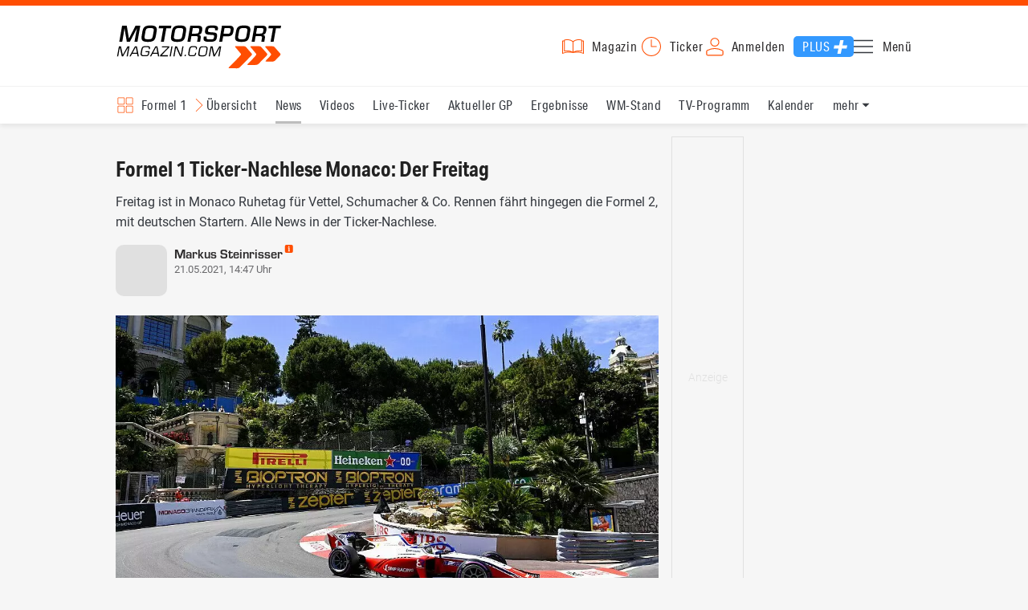

--- FILE ---
content_type: text/html; charset=utf-8
request_url: https://www.motorsport-magazin.com/formel1/news-270988-formel-1-live-aus-monaco-der-freitag-im-ticker-heute-f1-2021-monte-carlo-sebastian-vettel-mick-schumacher-formel-2-rennen/
body_size: 24865
content:
<!DOCTYPE html><html lang="de" data-device-tpl="desktop"><head><meta charset="utf-8"><meta name="viewport" content="width=device-width, initial-scale=1, shrink-to-fit=no, viewport-fit=cover"><link rel="preconnect" href="https://www.motorsport-magazin.com"><link rel="preconnect" crossorigin href="https://cmp.motorsport-magazin.com"><link rel="preconnect" crossorigin href="https://tm.motorsport-magazin.com"><link rel="preconnect" crossorigin href="https://img.motorsport-magazin.com"><link rel="preconnect" crossorigin href="https://images.motorsport-magazin.com"><link rel="preconnect" crossorigin href="https://www.googletagmanager.com"><link rel="dns-prefetch" href="https://www.google-analytics.com"><link rel="dns-prefetch" href="https://www.googleadservices.com"><link rel="preconnect" crossorigin href="https://fonts.googleapis.com"><link rel="preconnect" crossorigin href="https://fonts.gstatic.com"><link rel="dns-prefetch" href="https://www.google.com"><link rel="dns-prefetch" href="https://www.google.de"><link rel="dns-prefetch" href="https://www.gstatic.com"><link rel="dns-prefetch" href="https://m.addthis.com"><link rel="dns-prefetch" href="https://s7.addthis.com"><link rel="dns-prefetch" href="https://static.cleverpush.com"><link rel="preconnect" crossorigin href="https://use.typekit.net"><link rel="preconnect" crossorigin href="https://p.typekit.net"><link rel="dns-prefetch" href="https://www.facebook.com"><link rel="preconnect" crossorigin href="https://connect.facebook.net"><link rel="preconnect" crossorigin href="https://cdn.jsdelivr.net"><link rel="preconnect" crossorigin href="https://platform-api.sharethis.com"><link rel="dns-prefetch" href="https://ads.motorsport-magazin.com"><link rel="preconnect" crossorigin href="https://securepubads.g.doubleclick.net"><link rel="preconnect" crossorigin href="https://tpc.googlesyndication.com"><link rel="dns-prefetch" href="https://pagead2.googlesyndication.com"><link rel="dns-prefetch" href="https://pubads.g.doubleclick.net"><link rel="dns-prefetch" href="https://stats.g.doubleclick.net"><link rel="dns-prefetch" href="https://sync.teads.tv"><link rel="dns-prefetch" href="https://a.teads.tv"><link rel="dns-prefetch" href="https://t.teads.tv"><link rel="dns-prefetch" href="https://z.moatads.com"><link rel="dns-prefetch" href="https://stpd.cloud"><link rel="dns-prefetch" href="https://js.adscale.de"><link rel="preload" as="font" type="font/woff2" href="/fonts/71475860589005d0fa3a58fab5019830.woff2" crossorigin><link rel="preload" as="font" type="font/woff2" href="/fonts/74a53f043fc5bff8692c0a3c43c10fe2.woff2" crossorigin><link rel="preload" as="font" type="font/woff2" href="/fonts/8597e098eba56d0e807d8e7b566aeb87.woff2" crossorigin><link rel="preload" as="font" type="font/woff2" href="/fonts/de4708b307f660b0583cf7583b011124.woff2" crossorigin><script type="speculationrules">{"prefetch":[{"source":"document","eagerness":"conservative"},{"where":{"selector_matches":"a:not([target=_blank]):not([rel~=nofollow]):not([href^=\"#\"]):not([href^=\"mailto:\"]):not([href^=\"tel:\"]):not([download])"},"eagerness":"moderate"}],"prerender":[{"where":{"selector_matches":"a:not([target=_blank]):not([rel~=nofollow]):not([href^=\"#\"]):not([href^=\"mailto:\"]):not([href^=\"tel:\"]):not([download])"},"eagerness":"conservative"}]}</script><style>@font-face{font-family:aktiv-grotesk-condensed;src:url(/fonts/71475860589005d0fa3a58fab5019830.woff2) format("woff2"),url(/fonts/7bb9015dfd1982b34f946b540067e4ad.woff) format("woff"),url(/fonts/14a2e092ba7999f1b9a346d1ec26c4f6.opentype) format("opentype");font-display:fallback;font-style:normal;font-weight:400;font-stretch:normal}@font-face{font-family:aktiv-grotesk-condensed;src:url(/fonts/74a53f043fc5bff8692c0a3c43c10fe2.woff2) format("woff2"),url(/fonts/ce5f61eea29b35b58e0fcdcef221fac7.woff) format("woff"),url(/fonts/dd6d4c25a8bf6686da52d70b03aa3641.opentype) format("opentype");font-display:fallback;font-style:normal;font-weight:500;font-stretch:normal}@font-face{font-family:aktiv-grotesk-condensed;src:url(/fonts/8597e098eba56d0e807d8e7b566aeb87.woff2) format("woff2"),url(/fonts/2d1b3ceb66ea6ddea4b69d3dc41f7ed0.woff) format("woff"),url(/fonts/de03c502e1b0a097ae36103cd0d1e391.opentype) format("opentype");font-display:fallback;font-style:normal;font-weight:700;font-stretch:normal}.tk-aktiv-grotesk-condensed{font-family:aktiv-grotesk-condensed,sans-serif}@font-face{font-family:Roboto;font-style:normal;font-weight:300;font-display:fallback;src:url(/fonts/roboto/v29/roboto-v29-latin-300.woff2) format('woff2'),url(/fonts/roboto/v29/roboto-v29-latin-300.woff) format('woff')}@font-face{font-family:Roboto;font-style:normal;font-weight:400;font-display:fallback;src:url(/fonts/roboto/v29/roboto-v29-latin-regular.woff2) format('woff2'),url(/fonts/roboto/v29/roboto-v29-latin-regular.woff) format('woff')}@font-face{font-family:Roboto;font-style:normal;font-weight:500;font-display:fallback;src:url(/fonts/roboto/v29/roboto-v29-latin-500.woff2) format('woff2'),url(/fonts/roboto/v29/roboto-v29-latin-500.woff) format('woff')}@font-face{font-family:Roboto;font-style:normal;font-weight:700;font-display:fallback;src:url(/fonts/roboto/v29/roboto-v29-latin-700.woff2) format('woff2'),url(/fonts/roboto/v29/roboto-v29-latin-700.woff) format('woff')}@font-face{font-display:fallback;font-family:'Roboto Condensed';font-style:normal;font-weight:400;src:url(/fonts/roboto-condensed/v27/roboto-condensed-v27-latin-regular.woff2) format('woff2'),url(/fonts/roboto-condensed/v27/roboto-condensed-v27-latin-regular.woff) format('woff')}@font-face{font-display:fallback;font-family:'Roboto Condensed';font-style:normal;font-weight:600;src:url(/fonts/roboto-condensed/v27/roboto-condensed-v27-latin-600.woff2) format('woff2'),url(/fonts/roboto-condensed/v27/roboto-condensed-v27-latin-600.woff) format('woff')}@font-face{font-display:fallback;font-family:'Roboto Condensed';font-style:normal;font-weight:700;src:url(/fonts/roboto-condensed/v27/roboto-condensed-v27-latin-700.woff2) format('woff2'),url(/fonts/roboto-condensed/v27/roboto-condensed-v27-latin-700.woff) format('woff')}@font-face{font-family:eurostile;src:url(/fonts/de4708b307f660b0583cf7583b011124.woff2) format("woff2"),url(/fonts/5fd683d3fcbfcfdcf7af04fd93190d6d.woff) format("woff"),url(/fonts/32e74b6bd2ed2f82dfac0a106559ff68.opentype) format("opentype");font-display:fallback;font-style:normal;font-weight:700;font-stretch:normal}.tk-eurostile{font-family:eurostile,sans-serif}</style><link rel="preload" as="script" href="https://cmp.motorsport-magazin.com/unified/wrapperMessagingWithoutDetection.js"><link rel="preload" as="script" href="https://tm.motorsport-magazin.com/gtm.js?id=GTM-5H8V9CX"><link rel="preload" as="style" href="/css/style.1765294065.css" fetchpriority="high"><link rel="preload" as="script" href="/js/msm.min.1763631795.js"><link rel="stylesheet" href="/css/style.1765294065.css" media="all"><link rel="preload" as="style" href="https://cdn.jsdelivr.net/gh/lipis/flag-icons@6.6.6/css/flag-icons.min.css"><link rel="stylesheet" href="https://cdn.jsdelivr.net/gh/lipis/flag-icons@6.6.6/css/flag-icons.min.css" media="print" onload="this.media='all'"><title>Formel 1 Ticker-Nachlese Monaco: Der Freitag</title><link rel="canonical" href="https://www.motorsport-magazin.com/formel1/news-270988-formel-1-live-aus-monaco-der-freitag-im-ticker-heute-f1-2021-monte-carlo-sebastian-vettel-mick-schumacher-formel-2-rennen/"><meta name="language" content="de"><meta name="robots" content="index, follow, noarchive, noodp, max-snippet:-1, max-image-preview:large, max-video-preview:-1"><meta name="format-detection" content="telephone=no"><link rel="icon" type="image/png" href="/favicons/favicon-96x96.png" sizes="96x96" /><link rel="icon" type="image/svg+xml" href="/favicons/favicon.svg" /><link rel="shortcut icon" href="/favicons/favicon.ico" /><link rel="apple-touch-icon" sizes="180x180" href="/favicons/apple-touch-icon.png" /><meta name="apple-mobile-web-app-title" content="MSM" /><link rel="manifest" href="/favicons/site.webmanifest" /><meta property="og:locale" content="de_DE"><meta name="twitter:card" content="summary_large_image"><meta name="twitter:site" content="@MSM_Online"><meta property="twitter:url" content="https://www.motorsport-magazin.com/formel1/news-270988-formel-1-live-aus-monaco-der-freitag-im-ticker-heute-f1-2021-monte-carlo-sebastian-vettel-mick-schumacher-formel-2-rennen/"><meta property="article:publisher" content="https://www.facebook.com/motorsportmagazin/" /><meta property="og:site_name" content="Motorsport-Magazin.com"><meta property="og:type" content="article"><meta property="og:title" content="Formel 1 Ticker-Nachlese Monaco: Der Freitag"><meta property="og:url" content="https://www.motorsport-magazin.com/formel1/news-270988-formel-1-live-aus-monaco-der-freitag-im-ticker-heute-f1-2021-monte-carlo-sebastian-vettel-mick-schumacher-formel-2-rennen/"><meta name="twitter:title" content="Formel 1 Ticker-Nachlese Monaco: Der Freitag"><meta name="description" content="Freitag ist in Monaco Ruhetag für Vettel, Schumacher &amp; Co. Rennen fährt hingegen die Formel 2, mit deutschen Startern. Alle News in der Ticker-Nachlese."><meta name="twitter:image" content="https://images.motorsport-magazin.com/images/1200/627/q_80/n_fb/976223.jpg"><meta property="og:image" content="https://images.motorsport-magazin.com/images/1200/627/q_80/n_fb/976223.jpg"><meta property="og:image:secure_url" content="https://images.motorsport-magazin.com/images/1200/627/q_80/n_fb/976223.jpg"><meta property="og:image:type" content="image/jpeg"><meta property="og:image:width" content="1200"><meta property="og:image:height" content="627"><meta property="og:description" content="Freitag ist in Monaco Ruhetag für Vettel, Schumacher &amp; Co. Rennen fährt hingegen die Formel 2, mit deutschen Startern. Alle News in der Ticker-Nachlese."><meta name="twitter:description" content="Freitag ist in Monaco Ruhetag für Vettel, Schumacher &amp; Co. Rennen fährt hingegen die Formel 2, mit deutschen Startern. Alle News in der Ticker-Nachlese."><meta property="article:author" content="https://www.facebook.com/motorsportmagazin"><meta name="author" content="Markus Steinrisser"><meta property="article:published_time" content="2021-05-21T14:47:00+02:00"><meta property="article:modified_time" content="2024-05-31T12:03:13+02:00"><meta property="og:updated_time" content="2024-05-31T12:03:13+02:00"><meta name="keywords" content=""><meta name="news_keywords" content="Formel 1, F1, Formula 1, Sports, Racing"><meta name="google-site-verification" content="CriDC1-Nf66adBHm1o_Qf5YORWCoZVD3zhDZ_7H4seA"><meta name="google-site-verification" content="kQQKm-QbZYTRyVdFPAN16mRMJuOuNX2sRbJusyGku2s"><meta name="p:domain_verify" content="a0bf20662530e66e8716f9dec19bc52a"><meta name="verify-v1" content="ApjIGckfE8tjwzpWqelsHBbSWr05r1HZf3yxFJoWuyw="><meta property="fb:admins" content="1110738559"><meta property="fb:pages" content="60543959122"><script type="application/ld+json">{ "@context": "http://schema.org", "@type": "BreadcrumbList", "itemListElement": [ { "@type": "ListItem", "position": 1, "item": { "@id": "https://www.motorsport-magazin.com", "name": "Motorsport-Magazin.com" } }, { "@type": "ListItem", "position": 2, "item": { "@id": "https://www.motorsport-magazin.com/formel1/", "name": "Formel 1" } }, { "@type": "ListItem", "position": 3, "item": { "@id": "https://www.motorsport-magazin.com/formel1/news.html", "name": "News" } } ]
}</script><script type="application/ld+json">{ "@context" : "http://schema.org", "@type" : "NewsArticle", "mainEntityOfPage": { "@type": "WebPage", "@id": "https://www.motorsport-magazin.com/formel1/news-270988-formel-1-live-aus-monaco-der-freitag-im-ticker-heute-f1-2021-monte-carlo-sebastian-vettel-mick-schumacher-formel-2-rennen/" }, "headline" : "Formel 1 Ticker-Nachlese Monaco: Der Freitag", "datePublished" : "2021-05-21T14:47:00+02:00", "dateModified" : "2024-05-31T12:03:13+02:00", "publisher" : { "@type" : "Organization", "name" : "Motorsport-Magazin.com", "logo" : { "@type" : "ImageObject", "url" : "https://img.motorsport-magazin.com/structured/htdocs/img/msm_logo.png", "width" : 227, "height" : 60 } }, "image" : [ { "@type" : "ImageObject", "url" : "https://images.motorsport-magazin.com/images/1200/800/0976223.jpg", "width" : "1200", "height" : "800" }, { "@type" : "ImageObject", "url" : "https://images.motorsport-magazin.com/images/1200/1200/0976223.jpg", "width" : "1200", "height" : "1200" }, { "@type" : "ImageObject", "url" : "https://images.motorsport-magazin.com/images/1200/900/0976223.jpg", "width" : "1200", "height" : "900" }, { "@type" : "ImageObject", "url" : "https://images.motorsport-magazin.com/images/1200/675/0976223.jpg", "width" : "1200", "height" : "675" }], "author" : { "@type" : "Person", "name": "Markus Steinrisser", "url": "https://www.motorsport-magazin.com/autoren/markus-steinrisser/", "jobTitle": "Redakteur | Formel 1", "image": "https://images.motorsport-magazin.com/images/540/540/markus-steinrisser/1106125.webp" }, "description": "Freitag ist in Monaco Ruhetag f\u00fcr Vettel, Schumacher & Co. Rennen f\u00e4hrt hingegen die Formel 2, mit deutschen Startern. Alle News in der Ticker-Nachlese."
}</script><style>div[id*="sp_message_container"] {	height: 100vh !important;	width: 100vw !important;	overflow: hidden !important;	transform: translateZ(0) !important;	will-change: auto !important;
}
div[id*="sp_message_container"] iframe {	height: 100vh !important;	width: 100vw !important;	border: 0 none !important;	transform: translateZ(0) !important;	will-change: auto !important;
}
div[id*="sp_message_container"] div {	max-height: 100vh !important;	height: 100vh !important;	overflow: auto !important;	transform: translateZ(0) !important;	will-change: auto !important;
}</style><style>#collection-component-1731340270918 { height: 450px; overflow: auto; margin-bottom: 1.5rem; }</style><script>function _typeof(t){return(_typeof="function"==typeof Symbol&&"symbol"==typeof Symbol.iterator?function(t){return typeof t}:function(t){return t&&"function"==typeof Symbol&&t.constructor===Symbol&&t!==Symbol.prototype?"symbol":typeof t})(t)}!function(){var t=function(){var t,e,o=[],n=window,r=n;for(;r;){try{if(r.frames.__tcfapiLocator){t=r;break}}catch(t){}if(r===n.top)break;r=n.parent}t||(!function t(){var e=n.document,o=!!n.frames.__tcfapiLocator;if(!o)if(e.body){var r=e.createElement("iframe");r.style.cssText="display:none",r.name="__tcfapiLocator",e.body.appendChild(r)}else setTimeout(t,5);return!o}(),n.__tcfapi=function(){for(var t=arguments.length,n=new Array(t),r=0;r<t;r++)n[r]=arguments[r];if(!n.length)return o;"setGdprApplies"===n[0]?n.length>3&&2===parseInt(n[1],10)&&"boolean"==typeof n[3]&&(e=n[3],"function"==typeof n[2]&&n[2]("set",!0)):"ping"===n[0]?"function"==typeof n[2]&&n[2]({gdprApplies:e,cmpLoaded:!1,cmpStatus:"stub"}):o.push(n)},n.addEventListener("message",(function(t){var e="string"==typeof t.data,o={};if(e)try{o=JSON.parse(t.data)}catch(t){}else o=t.data;var n="object"===_typeof(o)?o.__tcfapiCall:null;n&&window.__tcfapi(n.command,n.version,(function(o,r){var a={__tcfapiReturn:{returnValue:o,success:r,callId:n.callId}};t&&t.source&&t.source.postMessage&&t.source.postMessage(e?JSON.stringify(a):a,"*")}),n.parameter)}),!1))};"undefined"!=typeof module?module.exports=t:t()}();const d=document,w=window;var dataLayer=[{'ivw_cp': 'formel1-artikel'}];let isUTM=!1;const ready=async t=>{"loading"!=d.readyState?t():d.addEventListener?d.addEventListener("DOMContentLoaded",t):d.attachEvent("onreadystatechange",function(){"complete"==d.readyState&&t()})},isEmpty=t=>null==t||""===t||!1===t||"false"==t,gCV=async t=>{const e=d.cookie.match("(^|;)\\s*"+t+"\\s*=\\s*([^;]+)");return e?e.pop():""},sL=async(t,e,n,a,o)=>{const s=d.head||d.getElementsByTagName("head")[0];let i=d.createElement("script");i.type="text/javascript",i.src=t,n&&(i.id=n),e&&(i.async=!0),a&&(i.defer=!0),"function"==typeof o&&(i.onload=o),s.appendChild(i)},eURIC=t=>""!=t?encodeURIComponent(t):"",dURIC=t=>""!=t?decodeURIComponent(t):"",sCV=async(t,e,n)=>{let a="";if(n){let t=new Date;t.setTime(t.getTime()+Math.round(24*n*60*60*1e3)),a="; expires="+t.toUTCString()}d.cookie=t+"="+(e||"")+a+"; path=/; domain=.motorsport-magazin.com"},utmQuery=dURIC(window.location.search.substring(1)),utmVariables=utmQuery.split("&"),utmParams=["utm_source","utm_medium","utm_campaign","utm_content","utm_term","utm_adwords","_adwords","adwords","gclid","utmads"],getUTMValue=async t=>{let e,n;for(n=0;n<utmVariables.length;n++)if((e=utmVariables[n].split("="))[0]===t)return null===e[1]?null:e[1]},valueExists=async t=>null!==t&&""!==t&&void 0!==t;utmParams.forEach(t=>{let e;getUTMValue(t).then(t=>valueExists(e=t)).then(n=>{n&&(isUTM=!0,sCV(t,e,1/24))}),gCV(t).then(t=>valueExists(t)).then(t=>{t&&(isUTM=!0)})}),window.nonIabVendorConsents=[],window.nonIabPurposeConsents=[],window._sp_queue=[],window._sp_={config:{accountId:1514,baseEndpoint:"https://cmp.motorsport-magazin.com",gdpr:{},targetingParams:{subscribed:false}}},sL("https://cmp.motorsport-magazin.com/unified/wrapperMessagingWithoutDetection.js",!0);</script><script>ready(function() { (function(w,d,s,l,i){w[l]=w[l]||[];w[l].push({'gtm.start':new Date().getTime(),event:'gtm.js'});var f=d.getElementsByTagName(s)[0],j=d.createElement(s),dl=l!='dataLayer'?'&l='+l:'';j.defer=true;j.src='https://tm.motorsport-magazin.com/gtm.js?id='+i+dl;f.parentNode.insertBefore(j,f);})(window,document,'script','dataLayer','GTM-5H8V9CX'); });</script><script>window.loadGPT = function(){ sL("https://securepubads.g.doubleclick.net/tag/js/gpt.js", true); sL("https://stpd.cloud/saas/6468", true); };</script><script>let GAMslots={};stpd=window.stpd||{que:[]};window.googletag=window.googletag||{cmd:[]},googletag.cmd.push(function(){GAMslots['div-gpt-ad-1645456296436-0'] = googletag.defineSlot('/23026833175/side-right-desktop', ['fluid', [300,600],[336,600],[300,250],[336,336],[320,320],[336,280]], 'div-gpt-ad-1645456296436-0').addService(googletag.pubads());GAMslots['div-gpt-ad-1669193967015-0'] = googletag.defineSlot('/23026833175/werbeplayer', ['fluid', [450, 253]], 'div-gpt-ad-1669193967015-0').addService(googletag.pubads());GAMslots['div-gpt-ad-1645459952423-0'] = googletag.defineSlot('/23026833175/content-1-desktop', ['fluid', [300,250],[336,336],[320,320],[336,280]], 'div-gpt-ad-1645459952423-0').addService(googletag.pubads());GAMslots['div-gpt-ad-1645459999838-0'] = googletag.defineSlot('/23026833175/content-2-desktop', ['fluid', [300,600],[336,600],[300,250],[336,336],[320,320],[336,280]], 'div-gpt-ad-1645459999838-0').addService(googletag.pubads());GAMslots['div-gpt-ad-1645464083471-0'] = googletag.defineSlot('/23026833175/content-3-desktop', ['fluid', [300,250],[336,336],[320,320],[336,280]], 'div-gpt-ad-1645464083471-0').addService(googletag.pubads());GAMslots['div-gpt-ad-1645464117460-0'] = googletag.defineSlot('/23026833175/content-4-desktop', ['fluid', [300,600],[336,600],[300,250],[336,336],[320,320],[336,280]], 'div-gpt-ad-1645464117460-0').addService(googletag.pubads());GAMslots['div-gpt-ad-1645464162910-0'] = googletag.defineSlot('/23026833175/content-5-desktop', ['fluid', [300,250],[336,336],[320,320],[336,280]], 'div-gpt-ad-1645464162910-0').addService(googletag.pubads());googletag.pubads().disableInitialLoad();googletag.pubads().enableSingleRequest();googletag.enableServices();});</script><script>const loadST=()=>{};</script></head><body><noscript><iframe src="https://tm.motorsport-magazin.com/ns.html?id=GTM-5H8V9CX" height="0" width="0" style="display:none;visibility:hidden"></iframe></noscript><div id="page" data-page="article-details"><header><section class="visually-hidden" id="accessibility-info" aria-labelledby="accessibility-heading" role="complementary" aria-label="Tastatur-Navigation für Barrierefreiheit"> <strong id="accessibility-heading">Tastatur-Navigation</strong> <p>Nutzen Sie die folgenden Tastenkombinationen für schnelle Navigation:</p> <nav aria-label="Skiplink (nur Screenreader)" class="visually-hidden"> <a href="#content">Zum Hauptinhalt springen</a> </nav> <nav aria-label="Accesskey-Navigation" role="navigation"> <ul> <li><strong>Windows (Chrome/Edge):</strong> <kbd>Alt+1</kbd> | <strong>Windows (Firefox):</strong> <kbd>Alt+Shift+1</kbd> | <strong>Mac (Chrome/Safari):</strong> <kbd>Ctrl+Option+1</kbd> | <strong>Mac (Firefox):</strong> <kbd>Ctrl+1</kbd> - Logo-Link zur Startseite springen</li> <li><strong>Windows (Chrome/Edge):</strong> <kbd>Alt+M</kbd> | <strong>Windows (Firefox):</strong> <kbd>Alt+Shift+M</kbd> | <strong>Mac (Chrome/Safari):</strong> <kbd>Ctrl+Option+M</kbd> | <strong>Mac (Firefox):</strong> <kbd>Ctrl+M</kbd> - Hauptmenü öffnen</li> <li><strong>Windows (Chrome/Edge):</strong> <kbd>Alt+2</kbd> | <strong>Windows (Firefox):</strong> <kbd>Alt+Shift+2</kbd> | <strong>Mac (Chrome/Safari):</strong> <kbd>Ctrl+Option+2</kbd> | <strong>Mac (Firefox):</strong> <kbd>Ctrl+2</kbd> - Hauptmenü fokussieren</li> <li><strong>Windows (Chrome/Edge):</strong> <kbd>Alt+S</kbd> | <strong>Windows (Firefox):</strong> <kbd>Alt+Shift+S</kbd> | <strong>Mac (Chrome/Safari):</strong> <kbd>Ctrl+Option+S</kbd> | <strong>Mac (Firefox):</strong> <kbd>Ctrl+S</kbd> - Suchformular fokussieren (nur nach <kbd>Alt+M</kbd>)</li> <li><strong>Windows (Chrome/Edge):</strong> <kbd>Alt+R</kbd> | <strong>Windows (Firefox):</strong> <kbd>Alt+Shift+R</kbd> | <strong>Mac (Chrome/Safari):</strong> <kbd>Ctrl+Option+R</kbd> | <strong>Mac (Firefox):</strong> <kbd>Ctrl+R</kbd> - Rennserien-Auswahl öffnen</li> <li><strong>Windows (Chrome/Edge):</strong> <kbd>Alt+3</kbd> | <strong>Windows (Firefox):</strong> <kbd>Alt+Shift+3</kbd> | <strong>Mac (Chrome/Safari):</strong> <kbd>Ctrl+Option+3</kbd> | <strong>Mac (Firefox):</strong> <kbd>Ctrl+3</kbd> - Rennserien-Auswahlliste fokussieren</li> <li><strong>Windows (Chrome/Edge):</strong> <kbd>Alt+L</kbd> | <strong>Windows (Firefox):</strong> <kbd>Alt+Shift+L</kbd> | <strong>Mac (Chrome/Safari):</strong> <kbd>Ctrl+Option+L</kbd> | <strong>Mac (Firefox):</strong> <kbd>Ctrl+L</kbd> - Login-Bereich</li> <li><strong>Windows (Chrome/Edge):</strong> <kbd>Alt+N</kbd> | <strong>Windows (Firefox):</strong> <kbd>Alt+Shift+N</kbd> | <strong>Mac (Chrome/Safari):</strong> <kbd>Ctrl+Option+N</kbd> | <strong>Mac (Firefox):</strong> <kbd>Ctrl+N</kbd> - Newsletter-Bereich (lädt Formular)</li> <li><strong>Windows (Chrome/Edge):</strong> <kbd>Alt+F</kbd> | <strong>Windows (Firefox):</strong> <kbd>Alt+Shift+F</kbd> | <strong>Mac (Chrome/Safari):</strong> <kbd>Ctrl+Option+F</kbd> | <strong>Mac (Firefox):</strong> <kbd>Ctrl+F</kbd> - Footer-Bereich</li> <li><strong>Windows (Chrome/Edge):</strong> <kbd>Alt+T</kbd> | <strong>Windows (Firefox):</strong> <kbd>Alt+Shift+T</kbd> | <strong>Mac (Chrome/Safari):</strong> <kbd>Ctrl+Option+T</kbd> | <strong>Mac (Firefox):</strong> <kbd>Ctrl+T</kbd> - Social Media Links</li> <li><strong>Windows (Chrome/Edge):</strong> <kbd>Alt+B</kbd> | <strong>Windows (Firefox):</strong> <kbd>Alt+Shift+B</kbd> | <strong>Mac (Chrome/Safari):</strong> <kbd>Ctrl+Option+B</kbd> | <strong>Mac (Firefox):</strong> <kbd>Ctrl+B</kbd> - Breadcrumb-Navigation</li> <li><strong>Windows (Chrome/Edge):</strong> <kbd>Alt+7</kbd> | <strong>Windows (Firefox):</strong> <kbd>Alt+Shift+7</kbd> | <strong>Mac (Chrome/Safari):</strong> <kbd>Ctrl+Option+7</kbd> | <strong>Mac (Firefox):</strong> <kbd>Ctrl+7</kbd> - Zum Hauptinhalt springen</li> </ul> </nav> <nav aria-label="Artikel-spezifische Accesskeys" role="navigation"> <h3>Artikel-Bereiche:</h3> <ul> <li><strong>Windows (Chrome/Edge):</strong> <kbd>Alt+Z</kbd> | <strong>Windows (Firefox):</strong> <kbd>Alt+Shift+Z</kbd> | <strong>Mac (Chrome/Safari):</strong> <kbd>Ctrl+Option+Z</kbd> | <strong>Mac (Firefox):</strong> <kbd>Ctrl+Z</kbd> - Comments box</li> <li><strong>Windows (Chrome/Edge):</strong> <kbd>Alt+Q</kbd> | <strong>Windows (Firefox):</strong> <kbd>Alt+Shift+Q</kbd> | <strong>Mac (Chrome/Safari):</strong> <kbd>Ctrl+Option+Q</kbd> | <strong>Mac (Firefox):</strong> <kbd>Ctrl+Q</kbd> - Verwandte Artikel</li> <li><strong>Windows (Chrome/Edge):</strong> <kbd>Alt+A</kbd> | <strong>Windows (Firefox):</strong> <kbd>Alt+Shift+A</kbd> | <strong>Mac (Chrome/Safari):</strong> <kbd>Ctrl+Option+A</kbd> | <strong>Mac (Firefox):</strong> <kbd>Ctrl+A</kbd> - Artikel-Inhalt</li> </ul> </nav> </section><div class="wrapper"><a href="/" title="Motorsport-Magazin.com" class="logo" accesskey="1">Motorsport-Magazin.com</a><div><span class="lmsk" id="magazin" data-lmsk="aHR0cHM6Ly9hYm8ubW90b3JzcG9ydC1tYWdhemluLmNvbS9iZXN0ZWxsZW4uaHRtbD9tc21fdmFsaWRfdXJsPTE=" title="Magazin bestellen">Magazin</span><a href="/neueste-artikel.html" id="update" title="Newsticker">Ticker</a><span data-login="false" data-login-text="Mein Konto" id="login" class="user-login" title="Anmelden" accesskey="L">Anmelden</span><a href="https://mein.motorsport-magazin.com/plus" data-login-type="existing" id="plus" title="Motorsport-Magazin.com Plus">Plus</a><span class="menu-toggle-btn" role="button" tabindex="0" aria-expanded="false" aria-controls="menu" aria-label="Hauptmenü öffnen" title="Hauptmenü öffnen" accesskey="M">Menü</span></div></div></header><nav aria-label="Bereichsnavigation" role="navigation"><div id="channel-nav" class="wrapper"><input type="checkbox" id="channel-selection-toggle" data-current-channel-id="1" /><label for="channel-selection-toggle" id="channel-selection" accesskey="R" aria-label="Rennserien-Auswahl öffnen: Formel 1">Formel 1</label><div class="main"><a href="/formel1/" title="Formel 1 Übersicht">Übersicht</a><a href="/formel1/news.html" title="Formel 1 News" class="active" aria-current="page">News</a><a href="/formel1/videos.html" title="Formel 1 Videos">Videos</a><a href="/formel1/live-ticker.html" title="Formel 1 Live-Ticker">Live-Ticker</a><a href="/formel1/ergebnisse/2025/abu-dhabi-gp-9575.html" title="Formel 1 Aktueller GP">Aktueller GP</a><a href="/formel1/ergebnisse-2026.html" title="Formel 1 Ergebnisse">Ergebnisse</a><a href="/formel1/gesamtwertung-2025.html" title="Formel 1 WM-Stand">WM-Stand</a><a href="/formel1/tvprogramm.html" title="Formel 1 TV-Programm">TV-Programm</a><a href="/formel1/rennkalender-2026.html" title="Formel 1 Kalender">Kalender</a><a href="/formel1/fahrer-teams-2026.html" title="Formel 1 Fahrer & Teams">Fahrer & Teams</a><a href="/formel1/bilder.html" title="Formel 1 Bilder">Bilder</a><a href="/formel1/termine-heute-aktuell-zukunft.html" title="Formel 1 Termine">Termine</a><a href="/formel1/saisonstatistik-2025.html" title="Formel 1 Statistik">Statistik</a><a href="/formel1/testfahrten-2025.html" title="Formel 1 Testfahrten">Testfahrten</a><a href="/formel1/reglement.html" title="Formel 1 Reglement">Reglement</a><a href="/formel1/lexikon.html" title="Formel 1 Lexikon">Lexikon</a><a href="https://www.motorsport-magazin.com/formel1-datenbank/" title="F1 Datenbank">F1 Datenbank</a><a href="https://www.motorsport-magazin.com/formel1/news-281244-jobs-beim-motorsport-magazin/" title="Jobs">Jobs</a><a href="https://www.motorsport-magazin.com/ueber-uns/" title="Über uns">Über uns</a></div><span id="menu-dropdown">mehr</span><div id="channel-selection-list" class="dropdown-content" accesskey="3" aria-label="Rennserien-Auswahlliste" role="listbox"><a href="/" rel="nofollow" title="Startseite">Startseite</a><a href="/formel1/" title="Formel 1" class="active" aria-current="page">Formel 1</a><a href="/motorrad/" title="Motorrad GP">Motorrad GP</a><a href="/dtm/" title="DTM">DTM</a><a href="/wec-langstrecken-wm/" title="WEC">WEC</a><a href="/formele/" title="Formel E">Formel E</a><a href="/motorsport/" title="Mehr Motorsport">Mehr Motorsport</a><a href="/auto-tuning/" title="Auto und Mobilität">Auto und Mobilität</a><a href="/sportwagen/" title="Sportwagen">Sportwagen</a><a href="/nascar/" title="NASCAR">NASCAR</a><a href="/formelsport/" title="Formelsport">Formelsport</a><a href="/formel2/" title="Formel 2">Formel 2</a><a href="/formel3/" title="Formel 3">Formel 3</a><a href="/24h-stunden-le-mans/" title="24h Le Mans">24h Le Mans</a><a href="/24h-stunden-nuerburgring/" title="24h Nürburgring">24h Nürburgring</a><a href="/motogp/" title="MotoGP">MotoGP</a><a href="/superbike/" title="Superbike WSBK">Superbike WSBK</a><a href="/moto2/" title="Moto2">Moto2</a><a href="/moto3/" title="Moto3">Moto3</a><a href="/motoe/" title="MotoE">MotoE</a><a href="/gt-world-challenge/" title="GT World Challenge">GT World Challenge</a><a href="/adac-gt-masters/" title="GT Masters">GT Masters</a><a href="/us-racing/" title="US-Racing">US-Racing</a><a href="/indycar/" title="Indycar">Indycar</a><a href="/nls/" title="NLS">NLS</a><a href="/rallye/" title="Rallye">Rallye</a><a href="/dakar/" title="Dakar Rallye">Dakar Rallye</a><a href="/esports/" title="eSports und Games">eSports und Games</a><a href="https://www.motorsport-magazin.com/themen.html" title="Themen A-Z">Themen A-Z</a></div></div></nav><section class="ad-top"></section><main id="content" accesskey="7"><style>#autor-details-more-btn::after,#autor-info-details-close,.autor-info-btn::after{position:absolute;background-repeat:no-repeat}.autor-info-btn::after{background-image:url("data:image/svg+xml,%3Csvg xmlns='http://www.w3.org/2000/svg' fill='none' viewBox='0 0 12 11'%3E%3Crect width='11' height='11' x='.779358' fill='%23FF4E02' rx='2'/%3E%3Cpath fill='%23fff' d='M6.25099 3.186c-.246 0-.444-.057-.594-.171-.144-.12-.216-.306-.216-.558 0-.246.072-.426.216-.54.15-.12.348-.18.594-.18s.441.06.585.18c.15.114.225.294.225.54 0 .246-.075.429-.225.549-.144.12-.339.18-.585.18Zm.72.747v3.942c0 .222.054.372.162.45.108.078.264.117.468.117h.036V9h-2.61v-.558h.036c.204 0 .36-.039.468-.117.108-.078.162-.228.162-.45V4.941c0-.108-.048-.18-.144-.216-.096-.042-.243-.081-.441-.117l-.081-.018v-.657h1.944Z'/%3E%3C/svg%3E");width:11px;height:11px;background-size:contain;top:0;content:'';margin-left:2px}#autor-info-card{flex:1;display:none;flex-direction:column;align-items:center;position:absolute;bottom:20px;left:0;max-width:490px;border-radius:10px;padding:12px;background:var(--neutral-white,#fff);box-shadow:0 3px 5px 0 rgba(0,0,0,.5);z-index:1;margin-left:var(--element-margin-left);margin-right:var(--element-margin-right)}#autor-info-card-top{display:flex;flex-wrap:wrap;width:100%;align-items:flex-start}#autor-info-card-details{min-height:143px;display:flex;flex-direction:column;flex:1 1 calc(50% - 12px)}#autor-name-and-jobtitle{display:flex;flex-direction:column;min-width:50%;margin-bottom:12px}#autor-short-desc{width:100%;order:3}#autor-info-card strong{display:block;color:var(--neutral-black,#2c2a2b);leading-trim:both;text-edge:cap;font-feature-settings:'clig' off,'liga' off;font-family:eurostile;font-style:normal;font-weight:700;font-size:22px;line-height:1;margin:0 0 .25em}#autor-details-more-btn,#autor-info-card .autor-jobtitle{display:block;color:var(--main-color,#ff4e02);font-family:'Roboto Condensed';letter-spacing:1px;text-transform:uppercase}#autor-details-more-btn,#autor-info-card .autor-jobtitle,#autor-info-card p{font-feature-settings:'clig' off,'liga' off;font-style:normal;font-weight:400}#autor-info-card .autor-jobtitle{display:block;font-size:14px;line-height:1.2em;margin:0}#autor-info-card p{color:var(--neutral-black,#2c2a2b);font-family:Roboto;font-size:12px;line-height:1.25;margin:0}#autor-info-card img{border-radius:10px;object-fit:cover;object-position:center top;z-index:0;flex:1 1 auto;max-width:143px;max-height:143px;margin:0 12px 12px 0}.autor-info-details-toggle{display:none;position:absolute}#autor-details-more-btn{display:block;cursor:pointer;font-size:13px;line-height:1.3;padding:3px 12px 0 0;position:relative;text-align:right;order:4;width:100%}#autor-details-more-btn::after{content:'';background-image:url("data:image/svg+xml,%3Csvg xmlns='http://www.w3.org/2000/svg' fill='none' viewBox='0 0 10 18'%3E%3Cpath stroke='%23FF4E02' d='m1 1 8 8-8 8'/%3E%3C/svg%3E");background-size:110%;background-position:center right;width:9px;height:100%;top:1px;right:0}#autor-details-more-link{position:absolute;left:0;top:0;width:100%;height:100%;cursor:pointer;z-index:5}#autor-info-btn-area{position:absolute;width:100%;height:100%;cursor:pointer}#autor-info-details-close{top:6px;right:6px;width:50px;height:50px;background-image:url("data:image/svg+xml,%3Csvg xmlns='http://www.w3.org/2000/svg' width='13' height='13' fill='none'%3E%3Cpath stroke='%232C2A2B' stroke-linecap='round' stroke-width='1.5' d='M12 1 1 12M1 1l11 11'/%3E%3C/svg%3E");background-size:11px;background-position:37px 2px;cursor:pointer;z-index:10}.autor-info-details-toggle:checked~#autor-info-card{display:flex}.details-content#article-details>header{position:relative}@media (min-width:22.5em){#autor-info-card img{margin-bottom:0}}@media (min-width:48em){#autor-info-card{padding:20px}#autor-info-details-close{background-position:25px 15px}}@media (min-width:33.25em){#autor-info-card strong{font-size:26px}#autor-info-card .autor-jobtitle{font-size:15px}#autor-info-card p{font-size:12px}}</style><article class="details-content" id="article-details" accesskey="A" tabindex="0"><header><h1>Formel 1 Ticker-Nachlese Monaco: Der Freitag</h1><p class="teaser">Freitag ist in Monaco Ruhetag für Vettel, Schumacher &amp; Co. Rennen fährt hingegen die Formel 2, mit deutschen Startern. Alle News in der Ticker-Nachlese.</p><p class="content-infos"><img class="lazy" src="data:image/svg+xml,%3Csvg%20xmlns='http://www.w3.org/2000/svg'%20width='64'%20height='64'%3E%3C/svg%3E" data-srcset="/64/64/markus-steinrisser/1106125.webp 1x, /128/128/markus-steinrisser/1106125.webp 2x" width="64" height="64" alt="Markus Steinrisser" title="Markus Steinrisser"><span><strong class="autor-info-btn">Markus Steinrisser</strong><time datetime="2021-05-21T14:47:00+02:00">21.05.2021, 14:47 Uhr</time></span><label for="autor-info-details-toggle" id="autor-info-btn-area"></label></p><input type="checkbox" id="autor-info-details-toggle" class="autor-info-details-toggle" /><div id="autor-info-card"><div id="autor-info-card-top"><img class="lazy" src="data:image/svg+xml,%3Csvg%20xmlns=\'http://www.w3.org/2000/svg\'%20width=\'143\'%20height=\'143\'%3E%3C/svg%3E" data-srcset="/143/143/markus-steinrisser/1106125.webp 1x, /286/286/markus-steinrisser/1106125.webp 2x" width="143" height="143" alt="Markus Steinrisser" title="Markus Steinrisser"><div id="autor-info-card-details"><div id="autor-name-and-jobtitle"><strong>Markus Steinrisser</strong><span class="autor-jobtitle">Redakteur | Formel 1</span></div><p id="autor_short_desc">Seit 2018 im F1-Team. Der Mann fürs Textliche. Nichts ist schöner als Action auf- und abseits der Strecke, fusioniert zum großen Feature.<span id="autor-details-more-btn">MEHR</span></p><a href="https://www.motorsport-magazin.com/autoren/markus-steinrisser/" title="Markus Steinrisser" id="autor-details-more-link"></a></div></div><label for="autor-info-details-toggle" id="autor-info-details-close"></label></div></header><picture class="detail-view" data-image-id="0976223"><source srcset="https://images.motorsport-magazin.com/images/320/180/q_80/0976223.webp 320w, https://images.motorsport-magazin.com/images/640/360/q_80/0976223.webp 640w, https://images.motorsport-magazin.com/images/960/540/q_80/0976223.webp 960w" sizes="(min-width: 1024px) 676px, (min-width: 576px) 640px, 320px" type="image/webp"><source srcset="https://images.motorsport-magazin.com/images/320/180/q_80/0976223.jpg 320w, https://images.motorsport-magazin.com/images/640/360/q_80/0976223.jpg 640w, https://images.motorsport-magazin.com/images/960/540/q_80/0976223.jpg 960w" sizes="(min-width: 1024px) 676px, (min-width: 576px) 640px, 320px" type="image/jpeg"><img loading="eager" decoding="async" fetchpriority="high" src="https://images.motorsport-magazin.com/images/960/540/q_80/0976223.jpg" srcset="https://images.motorsport-magazin.com/images/320/180/q_80/0976223.jpg 320w, https://images.motorsport-magazin.com/images/640/360/q_80/0976223.jpg 640w, https://images.motorsport-magazin.com/images/960/540/q_80/0976223.jpg 960w" sizes="(min-width: 1024px) 676px, (min-width: 576px) 640px, 320px" width="960" height="540" alt="Die Formel 2 kämpft heute in Monaco um den ersten Sieg des Wochenendes, Foto: LAT Images" title="Die Formel 2 kämpft heute in Monaco um den ersten Sieg des Wochenendes, Foto: LAT Images"></picture><figcaption><span>Die Formel 2 kämpft heute in Monaco um den ersten Sieg des Wochenendes, Foto: LAT Images</span></figcaption><div class="sharethis-inline-share-buttons"></div><section class="article-body" itemprop="articleBody"><div class="refresh-row"><a href="#" class="refresh-btn">Ticker aktualisieren<span></span></a></div><h2>+++ Der Ticker zum Qualifying-Tag +++ </h2><aside class="news-list news-box"><article><a href="/formel1/news-271012-formel-1-live-ticker-monaco-der-qualifying-tag-heute-news-pole-ergebnis-startaufstellung-f1-2021-monte-carlo-sebastian-vettel-mick-schumacher/" title="Formel 1 LIVE aus Monaco: Der Qualifying-Tag im Ticker"></a><figure><picture class="lazy"><source srcset="https://img.motorsport-magazin.com/structured/htdocs/img/logo_white_16_9.svg" data-srcset="/120/68/q_80/976456.webp 120w, /240/135/q_80/976456.webp 240w, /360/203/q_80/976456.webp 360w, /480/270/q_80/976456.webp 480w" data-sizes="calc((100vw - 2rem) * 0.4)" type="image/webp"><source srcset="https://img.motorsport-magazin.com/structured/htdocs/img/logo_white_16_9.svg" data-srcset="/120/68/q_80/976456.jpg 120w, /240/135/q_80/976456.jpg 240w, /360/203/q_80/976456.jpg 360w, /480/270/q_80/976456.jpg 480w" data-sizes="calc((100vw - 2rem) * 0.4)" type="image/jpeg"><img class="lazy" loading="lazy" decoding="async" fetchpriority="low" src="https://img.motorsport-magazin.com/structured/htdocs/img/logo_white_16_9.svg" srcset="https://img.motorsport-magazin.com/structured/htdocs/img/logo_white_16_9.svg" data-src="/120/68/q_80/976456.jpg" data-srcset="/120/68/q_80/976456.jpg 120w, /240/135/q_80/976456.jpg 240w, /360/203/q_80/976456.jpg 360w, /480/270/q_80/976456.jpg 480w" data-sizes="calc((100vw - 2rem) * 0.4)" width="120" height="68" alt="Formel 1 LIVE aus Monaco: Der Qualifying-Tag im Ticker" title="Formel 1 LIVE aus Monaco: Der Qualifying-Tag im Ticker"></picture></figure><header><strong>Formel 1 LIVE aus Monaco: Der Qualifying-Tag im Ticker</strong></header></article></aside><p>16:55 Uhr<br><b>Das war der Freitag</b><br>Wir verabschieden uns von einem ruhigen Freitag, und werden morgen mit Training und Qualifying wiederkehren. Zum Ende des Tages gibt es uns aber noch live - im Stream! Ab jetzt f&uuml;r zwei Stunden:</p><div id="div-gpt-ad-1669193967015-0" class="ad-zone lazy-ad-zone sticky" style="min-width: 450px; min-height: 253px"></div><div class="exc" data-type="youtube"></div><div class="video_row" data-mobile="false" itemprop="video" itemscope itemtype="http://schema.org/VideoObject" itemid="#video"><meta itemprop="name" content="Formel 1 2021: Kann Ferrari in Monaco gewinnen?"><meta itemprop="description" content="Die Formel 1 rast wieder durch die Stra&szlig;enschluchten von Monte Carlo: Ist Ferrari 2021 Geheimfavorit auf den Sieg beim Gro&szlig;en Preis von Monaco?"><meta itemprop="uploadDate" content="2021-05-21T16:45:00+02:00"><meta itemprop="duration" content="PT02H00M00S"><meta itemprop="contentUrl" content="https://www.motorsport-magazin.com/formel1/video-11770-formel-1-2021-kann-ferrari-in-monaco-gewinnen.html"><meta itemprop="thumbnailURL" content="https://images.motorsport-magazin.com/images/1440/810/0976204.jpg"><iframe class="lazy-content" data-loader="ContentLoader" data-type="youtube" data-id="video-11770" width="600" height="337" frameborder="0" allowtransparency="allowtransparency" allowfullscreen="allowfullscreen" data-src="https://player.motorsport-magazin.com/formel1/video-11770-formel-1-2021-kann-ferrari-in-monaco-gewinnen.html" sandbox="allow-scripts allow-same-origin allow-popups allow-presentation" referrerpolicy="strict-origin" title="Video: Formel 1 2021: Kann Ferrari in Monaco gewinnen?"></iframe></div><figcaption><span>Formel 1 2021: Kann Ferrari in Monaco gewinnen? (02:00:00)</span></figcaption><p>16:10 Uhr<br><b>Die erfolgreichsten Monaco-Piloten</b><br>Lewis Hamilton hat in der Formel 1 Unmengen an Rekorde von Fahrern wie Michael Schumacher und Ayrton Senna &uuml;bernommen - aber in Monaco herrschen andere Gesetze, und hier f&uuml;hren noch ganz andere Piloten die Bestenlisten an. Wir liefern die Statistiken:</p><aside class="news-list news-box"><article><a href="/formel1/news-263057-formel-1-monaco-monte-carlo-statistik-umfrage-geschichte-michael-schumacher-ayrton-senna-siege-poles/" title="Formel-1-Statistik: Die erfolgreichsten Piloten in Monaco"></a><figure><picture class="lazy"><source srcset="https://img.motorsport-magazin.com/structured/htdocs/img/logo_white_16_9.svg" data-srcset="/120/68/q_80/38812.webp 120w, /240/135/q_80/38812.webp 240w, /360/203/q_80/38812.webp 360w, /480/270/q_80/38812.webp 480w" data-sizes="calc((100vw - 2rem) * 0.4)" type="image/webp"><source srcset="https://img.motorsport-magazin.com/structured/htdocs/img/logo_white_16_9.svg" data-srcset="/120/68/q_80/38812.jpg 120w, /240/135/q_80/38812.jpg 240w, /360/203/q_80/38812.jpg 360w, /480/270/q_80/38812.jpg 480w" data-sizes="calc((100vw - 2rem) * 0.4)" type="image/jpeg"><img class="lazy" loading="lazy" decoding="async" fetchpriority="low" src="https://img.motorsport-magazin.com/structured/htdocs/img/logo_white_16_9.svg" srcset="https://img.motorsport-magazin.com/structured/htdocs/img/logo_white_16_9.svg" data-src="/120/68/q_80/38812.jpg" data-srcset="/120/68/q_80/38812.jpg 120w, /240/135/q_80/38812.jpg 240w, /360/203/q_80/38812.jpg 360w, /480/270/q_80/38812.jpg 480w" data-sizes="calc((100vw - 2rem) * 0.4)" width="120" height="68" alt="Formel-1-Statistik: Die erfolgreichsten Piloten in Monaco" title="Formel-1-Statistik: Die erfolgreichsten Piloten in Monaco"></picture></figure><header><strong>Formel-1-Statistik: Die erfolgreichsten Piloten in Monaco</strong></header></article></aside><p>15:28 Uhr<br><b>Alpine macht Kunst</b><br>Eines der Teams, die heute auch im Fahrerlager Programm machen, ist Alpine - dort hat man dieses Wochenende eine Partnerschaft mit dem K&uuml;nstler Felipe Pantone laufen, der in der Box dekoriert:</p><div id="div-gpt-ad-1645459952423-0" class="ad-zone lazy-ad-zone" style="min-width: 336px; min-height: 336px"></div><div class="ig_row"><blockquote class="lazy-content" data-loader="ContentLoader" data-instagram="instagram-media" data-instgrm-permalink="https://www.instagram.com/p/CPFzN1QIpu-/" data-instgrm-version="14" ><div class="exc" data-type="instagram"></div><div > <div > <div ></div></div><p ><a href="https://www.instagram.com/p/CPFzN1QIpu-/" target="_blank"></a></p></div></blockquote></div><p>15:12 Uhr<br><b>Vettel bald voll da</b><br>Mit einem guten Tag (performance-technisch, nicht augen-technisch) startete Sebastian Vettel gestern ins Monaco-Wochenende. Wie weit ist er also noch davon entfernt, alles aus dem Aston Martin rauszuholen? Nicht mehr weit, sch&auml;tzt Teamchef Otmar Szafnauer:</p><div id="inread_video"></div><aside class="news-list news-box"><article><a href="/formel1/news-271008-formel-1-2021-sebastian-vettel-aston-martin-f1-monaco-otmar-szafnauer/" title="Sebastian Vettel fast bei 100 Prozent: Monaco als Beweis"></a><figure><picture class="lazy"><source srcset="https://img.motorsport-magazin.com/structured/htdocs/img/logo_white_16_9.svg" data-srcset="/120/68/q_80/976102.webp 120w, /240/135/q_80/976102.webp 240w, /360/203/q_80/976102.webp 360w, /480/270/q_80/976102.webp 480w" data-sizes="calc((100vw - 2rem) * 0.4)" type="image/webp"><source srcset="https://img.motorsport-magazin.com/structured/htdocs/img/logo_white_16_9.svg" data-srcset="/120/68/q_80/976102.jpg 120w, /240/135/q_80/976102.jpg 240w, /360/203/q_80/976102.jpg 360w, /480/270/q_80/976102.jpg 480w" data-sizes="calc((100vw - 2rem) * 0.4)" type="image/jpeg"><img class="lazy" loading="lazy" decoding="async" fetchpriority="low" src="https://img.motorsport-magazin.com/structured/htdocs/img/logo_white_16_9.svg" srcset="https://img.motorsport-magazin.com/structured/htdocs/img/logo_white_16_9.svg" data-src="/120/68/q_80/976102.jpg" data-srcset="/120/68/q_80/976102.jpg 120w, /240/135/q_80/976102.jpg 240w, /360/203/q_80/976102.jpg 360w, /480/270/q_80/976102.jpg 480w" data-sizes="calc((100vw - 2rem) * 0.4)" width="120" height="68" alt="Sebastian Vettel fast bei 100 Prozent: Monaco als Beweis" title="Sebastian Vettel fast bei 100 Prozent: Monaco als Beweis"></picture></figure><header><strong>Sebastian Vettel fast bei 100 Prozent: Monaco als Beweis</strong></header></article></aside><p>14:39 Uhr<br><b>Sainz vs. Ricciardo</b><br>Auff&auml;llig im Trainings-Ergebnis gestern: Carlos Sainz f&auml;hrt, trotz Teamwechsel, nur eine Zehntel langsamer als Charles Leclerc und auf P2. Daniel Ricciardo hingegen verliert acht Zehntel auf Lando Norris und ist nirgendwo. Warum? Lando Norris analysiert, wo sich sein neuer Teamkollege schwerer tut als sein alter:</p><aside class="news-list news-box"><article><a href="/formel1/news-271003-formel-1-2021-monaco-mclaren-daniel-ricciardo-lando-norris-carlos-sainz-fahrstil-probleme/" title="Formel 1, Norris: Was Sainz besser gemacht hat als Ricciardo"></a><figure><picture class="lazy"><source srcset="https://img.motorsport-magazin.com/structured/htdocs/img/logo_white_16_9.svg" data-srcset="/120/68/q_80/973076.webp 120w, /240/135/q_80/973076.webp 240w, /360/203/q_80/973076.webp 360w, /480/270/q_80/973076.webp 480w" data-sizes="calc((100vw - 2rem) * 0.4)" type="image/webp"><source srcset="https://img.motorsport-magazin.com/structured/htdocs/img/logo_white_16_9.svg" data-srcset="/120/68/q_80/973076.jpg 120w, /240/135/q_80/973076.jpg 240w, /360/203/q_80/973076.jpg 360w, /480/270/q_80/973076.jpg 480w" data-sizes="calc((100vw - 2rem) * 0.4)" type="image/jpeg"><img class="lazy" loading="lazy" decoding="async" fetchpriority="low" src="https://img.motorsport-magazin.com/structured/htdocs/img/logo_white_16_9.svg" srcset="https://img.motorsport-magazin.com/structured/htdocs/img/logo_white_16_9.svg" data-src="/120/68/q_80/973076.jpg" data-srcset="/120/68/q_80/973076.jpg 120w, /240/135/q_80/973076.jpg 240w, /360/203/q_80/973076.jpg 360w, /480/270/q_80/973076.jpg 480w" data-sizes="calc((100vw - 2rem) * 0.4)" width="120" height="68" alt="Formel 1, Norris: Was Sainz besser gemacht hat als Ricciardo" title="Formel 1, Norris: Was Sainz besser gemacht hat als Ricciardo"></picture></figure><header><strong>Formel 1, Norris: Was Sainz besser gemacht hat als Ricciardo</strong></header></article></aside><p>14:23 Uhr<br><b>Leclerc vs. Ferrari-Kritik</b><br>Von Ralf Schumacher gab es zu Beginn dieser Woche noch harte Kritik an Ferrari - und Charles Leclerc st&ouml;&szlig;t sich an der Wortwahl des Sky-Experten. Mittelma&szlig;? Mal langsam:</p><div id="div-gpt-ad-1645459999838-0" class="ad-zone lazy-ad-zone" style="min-width: 336px; min-height: 600px"></div><aside class="news-list news-box"><article><a href="/formel1/news-271006-f1-charles-leclerc-zerreisst-sky-experte-ralf-schumacher-kritik-ferrari-kein-mittelmass-carlos-sainz-gesamtwertung-punkte-weltmeisterschaft-tabelle/" title="F1, Leclerc zerreißt Schumacher-Kritik: Ferrari kein Mittelmaß!"></a><figure><picture class="lazy"><source srcset="https://img.motorsport-magazin.com/structured/htdocs/img/logo_white_16_9.svg" data-srcset="/120/68/q_80/975976.webp 120w, /240/135/q_80/975976.webp 240w, /360/203/q_80/975976.webp 360w, /480/270/q_80/975976.webp 480w" data-sizes="calc((100vw - 2rem) * 0.4)" type="image/webp"><source srcset="https://img.motorsport-magazin.com/structured/htdocs/img/logo_white_16_9.svg" data-srcset="/120/68/q_80/975976.jpg 120w, /240/135/q_80/975976.jpg 240w, /360/203/q_80/975976.jpg 360w, /480/270/q_80/975976.jpg 480w" data-sizes="calc((100vw - 2rem) * 0.4)" type="image/jpeg"><img class="lazy" loading="lazy" decoding="async" fetchpriority="low" src="https://img.motorsport-magazin.com/structured/htdocs/img/logo_white_16_9.svg" srcset="https://img.motorsport-magazin.com/structured/htdocs/img/logo_white_16_9.svg" data-src="/120/68/q_80/975976.jpg" data-srcset="/120/68/q_80/975976.jpg 120w, /240/135/q_80/975976.jpg 240w, /360/203/q_80/975976.jpg 360w, /480/270/q_80/975976.jpg 480w" data-sizes="calc((100vw - 2rem) * 0.4)" width="120" height="68" alt="F1, Leclerc zerreißt Schumacher-Kritik: Ferrari kein Mittelmaß!" title="F1, Leclerc zerreißt Schumacher-Kritik: Ferrari kein Mittelmaß!"></picture></figure><header><strong>F1, Leclerc zerreißt Schumacher-Kritik: Ferrari kein Mittelmaß!</strong></header></article></aside><p>12:57 Uhr<br><b>Monacos Kurven erkl&auml;rt</b><br>Wer sich nun vielleicht die Frage stellt, woher denn eigentlich die ganzen Kurvennamen in Monaco kommen - schlie&szlig;lich gibt es hier keine Nummern, nur Namen. Wir haben alle Antworten darauf f&uuml;r euch, von Ste. Devote bis Anthony Noghes:</p><aside class="news-list news-box"><article><a href="/formel1/bilderserie/formel-1-woher-kommen-die-kurvennamen-in-monaco,20920.html" title="Formel 1: Woher kommen die Kurvennamen in Monaco?"></a><figure class="section-icon gallery-icon"><picture class="lazy"><source srcset="https://img.motorsport-magazin.com/structured/htdocs/img/logo_white_16_9.svg" data-srcset="/120/68/q_80/942053.webp 120w, /240/135/q_80/942053.webp 240w, /360/203/q_80/942053.webp 360w, /480/270/q_80/942053.webp 480w" data-sizes="calc((100vw - 2rem) * 0.4)" type="image/webp"><source srcset="https://img.motorsport-magazin.com/structured/htdocs/img/logo_white_16_9.svg" data-srcset="/120/68/q_80/942053.jpg 120w, /240/135/q_80/942053.jpg 240w, /360/203/q_80/942053.jpg 360w, /480/270/q_80/942053.jpg 480w" data-sizes="calc((100vw - 2rem) * 0.4)" type="image/jpeg"><img class="lazy" loading="lazy" decoding="async" fetchpriority="low" src="https://img.motorsport-magazin.com/structured/htdocs/img/logo_white_16_9.svg" srcset="https://img.motorsport-magazin.com/structured/htdocs/img/logo_white_16_9.svg" data-src="/120/68/q_80/942053.jpg" data-srcset="/120/68/q_80/942053.jpg 120w, /240/135/q_80/942053.jpg 240w, /360/203/q_80/942053.jpg 360w, /480/270/q_80/942053.jpg 480w" data-sizes="calc((100vw - 2rem) * 0.4)" width="120" height="68" alt="Formel 1: Woher kommen die Kurvennamen in Monaco?" title="Formel 1: Woher kommen die Kurvennamen in Monaco?"></picture></figure><header><strong>Formel 1: Woher kommen die Kurvennamen in Monaco?</strong></header></article></aside><p>12:50 Uhr<br><b>F2 geht morgen weiter</b><br>Das war's mit Strecken-Action heute, die Formel 2 wird morgen das zweite Sprintrennen (mit den Top-10 des heutigen Rennens in umgekehrter Reihenfolge als Startaufstellung) sowie am Nachmittag noch das Hauptrennen in Qualifying-Reihenfolge und mit Pflicht-Reifenwechsel fahren.</p><p>12:48 Uhr<br><b>F2: Untersuchung Vips</b><br>Ganz durch ist die Formel 2 noch nicht, gegen J&uuml;ri Vips wird wegen eines Vergehens beim Restart untersucht. K&ouml;nnte ihm Punkte kosten.</p><div id="div-gpt-ad-1645464083471-0" class="ad-zone lazy-ad-zone" style="min-width: 336px; min-height: 336px"></div><p>12:46 Uhr<br><b>F2 - Wertung</b><br>Nach vier Rennen hat Guanyu Zhou seine F&uuml;hrung damit auf 56 Punkte ausgebaut, Liam Lawson bleibt mit 30 Punkten auf P2. Dahinter Daruvala mit 28, Ticktum mit 23, Piastri mit 22, Verschoor mit 18, Lundgaard und Shwartzman mit 16, Drugovich und Pourchaire mit 14. David Beckmann heute ohne Punkte, f&auml;llt auf Rang 11 zur&uuml;ck.</p><p>12:35 Uhr<br><b>F2 - Replay: Armstrong mit Vorbande</b><br>Kein Erbarmen von Armstrong, der sich in Rascasse zumindest halb an Daruvala vorbeibremst, die T&uuml;r mit Kontakt gegen den Seitenkasten aufzwingt, und sich bis Anthony Noghes durchgezw&auml;ngt hat. Anders geht's in Monaco eben nicht.</p><div class="tweet_row"><blockquote class="lazy-content" data-loader="ContentLoader" data-twitter="twitter-tweet" data-lang="de" align="center"><div class="exc" data-type="twitter"></div><a href="https://twitter.com/Formula2/status/1395689697624694787" rel="nofollow"></a></blockquote></div><p>12:34 Uhr<br><b>F2: ZHOU GEWINNT IN MONACO</b><br>Guanyu Zhou kann aber niemand mehr angreifen, der Tabellenf&uuml;hrende f&uuml;hrt alle Runden an und gewinnt das zweite Rennen in Folge! Drugovich P2, Nissany holt mit P3 sein erstes F2-Podium. Boschung, Vips, Ticktum, Pourchaire, Piastri komplettieren die Punkte. Dahinter Lawson - und Armstrong schnappt sich in der letzten Kurve P10 von Daruvala und die Reverse-Grid-Pole f&uuml;r Rennen 2!</p><div id="div-gpt-ad-1645464117460-0" class="ad-zone lazy-ad-zone" style="min-width: 336px; min-height: 600px"></div><p>12:32 Uhr<br><b>F2 - Letzte Runde</b><br>Zhou hat das unter Kontrolle. Marino Sato ist in Ste. Devote abgeflogen, das Auto aber schon am Kran und weg. Drugovich, Nissany, Boschung sollten durch sein. Vips kam letzte Runde utner Druck von Ticktum, kann sich aber jetzt zumindest eine halbe Sekunde Puffer auffahren.</p><p>12:30 Uhr<br><b>F2 - 28/30: Restart</b><br>Los geht's, Schluss-Sprint. Zhou wartet bis Rascasse, zieht an, und l&auml;sst Drugovich stehen. Nissany und Boschung ebenfalls dahinter. Dahinter kommt der &uuml;berrundete Deledda an die Box und l&auml;sst eine kleine L&uuml;cke aufgehen, und Vips, Ticktum, Pourchaire, Piastri, Lawson, Daruvala bleiben in einem Paket zusammen.</p><p>12:27 Uhr<br><b>F2 - 27/30: Safety Car in</b><br>Die Monaco-Streckenposten sind gewohnt schnell, das Rennen wird also kurz vor Schluss noch einmal neu gestartet. Alle festhalten, besonders UNI-Virtuosi, mit der Doppelf&uuml;hrung Zhou-Drugovich. Wie viel riskieren sie?</p><div id="div-gpt-ad-1645464162910-0" class="ad-zone lazy-ad-zone" style="min-width: 336px; min-height: 336px"></div><p>12:25 Uhr<br><b>F2 - 25/30: Safety Car - Petecof kaputt</b><br>Jetzt hat sich einer versch&auml;tzt. Es ist Gianluca Petecof, er hat sich Ausfahrt Schwimmbad in die Leitplanke gesetzt. Er ist okay. Die Rennleitung schickt das Safety Car raus. Wir hoffen noch auf einen Restart.</p><div class="tweet_row"><blockquote class="lazy-content" data-loader="ContentLoader" data-twitter="twitter-tweet" data-lang="de" align="center"><div class="exc" data-type="twitter"></div><a href="https://twitter.com/Formula2/status/1395686929795100680" rel="nofollow"></a></blockquote></div><p>12:18 Uhr<br><b>F2 - 21/30: Deledda &uuml;berrundet</b><br>Er hat's geschafft, nach zwei Dritteln des Rennens wurde Alessio Deledda - ohne Probleme oder dergleichen - &uuml;berrundet. Zhou baut seinen Vorsprung wieder auf fast 7 Sekunden aus, w&auml;hrend Drugovich jetzt langsam von Nissany eingeholt wird. Dahinter bleiben die Positionen bezogen: Boschung, Vips, Ticktum, Pourchaire, Piastri, Lawson, Daruvala.</p><p>12:16 Uhr<br><b>F2 - 19/30: Drugovich kontert</b><br>Befreit vom &ouml;lverspr&uuml;henden Lundgaard zieht Drugovich aber jetzt das Tempo an und beginnt wieder zu Zhou aufzuschlie&szlig;en. Und Zhou hat jetzt den langsamen Deledda eingeholt. Kann noch eine Rolle spielen. Und erst recht im Kampf um die letzten Punkte, denn hinter Pourchaire auf P7 hat sich ein Zug von Piastri, Lawson, Daruvala, Armstrong, Beckmann, Verschoor und Viscaal gebildet.</p><p>12:10 Uhr<br><b>F2 - 15/30: Lundgaard out</b><br>Und aus. Nachdem sich die Fahrer hinter ihm schon &uuml;ber &Ouml;l beschweren, rollt Lundgaard jetzt in Mirabeau in die Auslaufzone. Aus. Zhou damit jetzt 5 Sekunden vor Drugovich, 8 vor Nissany, 11 vor Boschung. Dann Vips, Ticktum, Pourchaire, Piastri, Lawson, Daruvala.</p><div class="tweet_row"><blockquote class="lazy-content" data-loader="ContentLoader" data-twitter="twitter-tweet" data-lang="de" align="center"><div class="exc" data-type="twitter"></div><a href="https://twitter.com/Formula2/status/1395683519750414339" rel="nofollow"></a></blockquote></div><p>12:07 Uhr<br><b>F2 - 14/30: Lundgaard raucht</b><br>Das sind keine guten Zeichen f&uuml;r Lundgaard, der jetzt immer weiter von Zhou abf&auml;llt. Und sein Mecachrome-Motor gibt starke Rauchzeichen von sich. Das sieht nicht so aus, als w&uuml;rde es noch lange halten. Drugovich f&auml;llt ebenfalls zur&uuml;ck - kommt &Ouml;l aus Lundgaards Heck?</p><p>12:04 Uhr<br><b>F2 - 11/30: Zhou will fl&uuml;chten</b><br>Jetzt unternimmt Zhou einen bem&uuml;hten Ausbruchs-Versuch, f&auml;hrt 2.4 Sekunden Vorsprung auf Lundgaard und Drugovich heraus. Die Positionen dahinter bleiben unver&auml;ndert. Deledda hat inzwischen &uuml;ber eine Minute R&uuml;ckstand, verliert zwischen 5 und 6 Sekunden pro Runde, und wird in absehbarer Zeit &uuml;berrundet werden. Auf den vorletzten Platz hat er schon 25 Sekunden R&uuml;ckstand.</p><p>12:00 Uhr<br><b>F2 - 8/30: Spitzen-Trio tauscht schnellste Runden</b><br>Zhou, Lundgaard und Drugovich haben sich jetzt innerhalb von 2.4 Sekunden festgefahren. Nissany und Boschung haben ihren Zeitverlust stabilisiert, aber Vips hinter ihnen legt jetzt zu, und zieht Ticktum mit sich mit. Pourchaire, Piastri und Lawson weiterhin in den Top-10. Update zum extra langsamen Alessio Deledda: 49 Sekunden R&uuml;ckstand. Nach 8 Runden. Die Entscheidung, ihn starten zu lassen, darf doch hinterfragt werden.</p><p>11:55 Uhr<br><b>F2 - 4/30: Shwartzman gibt auf</b><br>Hilft nichts, Shwartzman kommt zur&uuml;ck an die Box und steigt aus. Vorne wird es daf&uuml;r hei&szlig;. Lundgaard erh&ouml;ht den Druck auf Zhou, Drugovich versucht mit der schnellsten Runde Anschluss zu halten. Nissany und Boschung fallen zur&uuml;ck.</p><p>11:52 Uhr<br><b>F2: Schwartzman-Abflug</b><br>Einfahrt Casino war Shwartzman geradeaus in die &auml;u&szlig;ere Leitplanke gerutscht. "War ein ordentlicher Hit auf die Aufh&auml;ngung, ich wei&szlig; nicht", ist Shwartzman am Funk besorgt, kommt aber wieder raus aus der Box. Zhou, Lundgaard, Drugovich setzen sich vorne ein bisschen ab.</p><div class="tweet_row"><blockquote class="lazy-content" data-loader="ContentLoader" data-twitter="twitter-tweet" data-lang="de" align="center"><div class="exc" data-type="twitter"></div><a href="https://twitter.com/Formula2/status/1395678646472519681" rel="nofollow"></a></blockquote></div><p>11:51 Uhr<br><b>F2: START</b><br>Zhou startet gut und sichert die F&uuml;hrung ab, Lundgaard dr&uuml;ckt sich an Drugovich vorbei auf P2. Ein braver und zivilisierter Start an der Spitze. Nissany, Boschung, Vips, Ticktum, Pourchaire, Piastri, Lawson komplettieren die Top-10. Dahinter aber Drama - Robert Shwartzman kommt mit kaputtem Fl&uuml;gel aus dem Tunnel! Desaster f&uuml;r den Ferrari-Junior, der schon beim Saisonauftakt Pech mit Zwischenf&auml;llen hatte. Shwartzman kommt an die Box.</p><p>11:46 Uhr<br><b>F2: Aufw&auml;rmrunde</b><br>Das Feld setzt sich in Bewegung. Ganz hinten &uuml;brigens F3-Aufsteiger Alessio Deledda. Obwohl der gestern eigentlich nicht einmal innerhalb der 107 Prozent der Pole-Zeit blieb, und dadurch eigentlich nicht qualifiziert w&auml;re. Trotzdem erteilten die Stewards ihm eine Start-Genehmigung. Auch wenn ihm &uuml;ber 6 Sekunden fehlen.</p><p>11:45 Uhr<br><b>F2: Deutsche Beteiligung</b><br>Zwei deutsche Fahrer sind im Feld mit dabei, beide stiegen aus der Formel 3 auf. David Beckmann holte sich gestern den 13. Startplatz, Lirim Zendeli f&auml;hrt von Platz 17 los. In der Meisterschaft f&uuml;hrt Guanyu Zhou mit 41 Punkten vor dem Red-Bull-Duo Liam Lawson (30) und Jehan Daruvala (28). Beckmann liegt mit 12 Punkten auf P9, Zendeli mit 3 auf P13.</p><p>11:42 Uhr<br><b>F2: Die Startaufstellung</b><br>Gestern im Qualifying dominierte jedenfalls Rookie Theo Pourchaire, und fuhr mit einer halben Sekunde Vorsprung dem Feld davon. Mit 17 Jahren kr&ouml;nte er sich zum j&uuml;ngsten Polesetter der Geschichte. Heute wird er aber nicht von Pole starten - das darf er erst morgen im Hauptrennen. F&uuml;r das erste Sprintrennen werden die Top-10 umgedreht. Alpine-Junior Guanyu Zhou startet von P1, neben ihm UNI-Virtuosi-Teamkollege Felipe Drugovich. Dahinter mit Christian Lundgaard ein weiterer Alpine-Mann, neben ihm Roy Nissany. Dann der erfahrene Schweizer Ralph Boschung, Red-Bull-Junior J&uuml;ri Vips, Daniel Ticktum, der dritte Alpine-Junior Oscar Piastri, und schlie&szlig;lich Ferrari-Junior Robert Shwartzman und Pourchaire.</p><aside class="news-list news-box"><article><a href="/formel2/ergebnisse/2021/session/monaco-startaufstellung-33989.html" title="Formel 2 - Formel 2 Monaco 2021: Startaufstellung Rennen 1 - Ergebnis"></a><figure><span class="icon_result"></span><img alt="Formel 2 - Formel 2 Monaco 2021: Startaufstellung Rennen 1 - Ergebnis" title="Formel 2 - Formel 2 Monaco 2021: Startaufstellung Rennen 1 - Ergebnis" src="https://img.motorsport-magazin.com/structured/htdocs/img/logo_white_16_9.svg" width="120" height="68"></figure><header><strong>Formel 2 - Formel 2 Monaco 2021: Startaufstellung Rennen 1 - Ergebnis</strong></header></article></aside><p>11:37 Uhr<br><b>F2: R&uuml;ckblick zum 2019er-Chaos</b><br>Wild ging es beim F1-Nachwuchs auf jeden Fall beim letzten Auftritt hier, 2019, zu. Ausgerechnet Mick Schumacher war beim Chaos im damaligen Hauptrennen der Mittelpunkt. Erst fuhr sich Nicholas Latifi an ihm den Fl&uuml;gel ab, kurze Zeit sp&auml;ter kollidierte Schumacher dann mit Tatiana Calderon. Ausgerechnet in Rascasse - wo sein Vater 2006 f&uuml;r die gro&szlig;e Kontroverse gesorgt hatte, siehe Artikel unten - blieb er stehen und sorgte f&uuml;r einen Rennabbruch. Im darauffolgenden Chaos schenkte die Rennleitung der H&auml;lfte des Feldes eine Gratis-Runde. Nyck de Vries, heute Formel-E-Pilot und F1-Ersatz bei Mercedes, gewann.</p><aside class="news-list news-box"><article><a href="/formel2/news-255492-formel-2-monaco-schumacher-crash-fuehrt-zu-rot-de-vries-siegt-hauptrennen-ergebnis-freitag/" title="Formel 2 Monaco: Schumacher-Crash führt zu Rot, de Vries siegt"></a><figure><picture class="lazy"><source srcset="https://img.motorsport-magazin.com/structured/htdocs/img/logo_white_16_9.svg" data-srcset="/120/68/q_80/913663.webp 120w, /240/135/q_80/913663.webp 240w, /360/203/q_80/913663.webp 360w, /480/270/q_80/913663.webp 480w" data-sizes="calc((100vw - 2rem) * 0.4)" type="image/webp"><source srcset="https://img.motorsport-magazin.com/structured/htdocs/img/logo_white_16_9.svg" data-srcset="/120/68/q_80/913663.jpg 120w, /240/135/q_80/913663.jpg 240w, /360/203/q_80/913663.jpg 360w, /480/270/q_80/913663.jpg 480w" data-sizes="calc((100vw - 2rem) * 0.4)" type="image/jpeg"><img class="lazy" loading="lazy" decoding="async" fetchpriority="low" src="https://img.motorsport-magazin.com/structured/htdocs/img/logo_white_16_9.svg" srcset="https://img.motorsport-magazin.com/structured/htdocs/img/logo_white_16_9.svg" data-src="/120/68/q_80/913663.jpg" data-srcset="/120/68/q_80/913663.jpg 120w, /240/135/q_80/913663.jpg 240w, /360/203/q_80/913663.jpg 360w, /480/270/q_80/913663.jpg 480w" data-sizes="calc((100vw - 2rem) * 0.4)" width="120" height="68" alt="Formel 2 Monaco: Schumacher-Crash führt zu Rot, de Vries siegt" title="Formel 2 Monaco: Schumacher-Crash führt zu Rot, de Vries siegt"></picture></figure><header><strong>Formel 2 Monaco: Schumacher-Crash führt zu Rot, de Vries siegt</strong></header></article></aside><p>11:32 Uhr<br><b>F2: Das erste Sprintrennen</b><br>Jetzt gibt's aber gleich Action auf der Strecke - in 15 Minuten startet das erste von drei Formel-2-Rennen an diesem Wochenende, und im Leitplanken-Kanal hier sind die Nachwuchs-Piloten immer besonders lustig anzusehen. So sie denn nicht ein bisschen &uuml;bereifrig an die Sache herangehen. F2 &amp; Monaco verspricht aber auf jeden Fall immer ein wildes Rennen.</p><p>11:10 Uhr<br><b>Die legend&auml;rsten Monaco-Rennen</b><br>Fad muss Monaco aber nicht immer sein. In der langen Geschichte des Rennens gab es schon so einige Klassiker, die die Formel 1 nie mehr vergessen wird. Wir haben ein paar Highlights f&uuml;r euch zusammengefasst - vom Falschparker Schumacher bis zu den Senna-Klassikern:</p><aside class="news-list news-box"><article><a href="/formel1/news-247358-formel-1-monaco-2021-die-legendaersten-rennen-der-geschichte-historie-history-michael-schumacher-ayrton-senna-olivier-panis/" title="Formel 1, Monaco: Die legendärsten Rennen der Geschichte"></a><figure><picture class="lazy"><source srcset="https://img.motorsport-magazin.com/structured/htdocs/img/logo_white_16_9.svg" data-srcset="/120/68/q_80/38570.webp 120w, /240/135/q_80/38570.webp 240w, /360/203/q_80/38570.webp 360w, /480/270/q_80/38570.webp 480w" data-sizes="calc((100vw - 2rem) * 0.4)" type="image/webp"><source srcset="https://img.motorsport-magazin.com/structured/htdocs/img/logo_white_16_9.svg" data-srcset="/120/68/q_80/38570.jpg 120w, /240/135/q_80/38570.jpg 240w, /360/203/q_80/38570.jpg 360w, /480/270/q_80/38570.jpg 480w" data-sizes="calc((100vw - 2rem) * 0.4)" type="image/jpeg"><img class="lazy" loading="lazy" decoding="async" fetchpriority="low" src="https://img.motorsport-magazin.com/structured/htdocs/img/logo_white_16_9.svg" srcset="https://img.motorsport-magazin.com/structured/htdocs/img/logo_white_16_9.svg" data-src="/120/68/q_80/38570.jpg" data-srcset="/120/68/q_80/38570.jpg 120w, /240/135/q_80/38570.jpg 240w, /360/203/q_80/38570.jpg 360w, /480/270/q_80/38570.jpg 480w" data-sizes="calc((100vw - 2rem) * 0.4)" width="120" height="68" alt="Formel 1, Monaco: Die legendärsten Rennen der Geschichte" title="Formel 1, Monaco: Die legendärsten Rennen der Geschichte"></picture></figure><header><strong>Formel 1, Monaco: Die legendärsten Rennen der Geschichte</strong></header></article></aside><p>10:57 Uhr<br><b>Hamilton vs. Monaco</b><br>Nicht mit der Strecke happy ist hingegen Lewis Hamilton. Eine allgemeine Beschwerde vom Weltmeister, der an diesem Wochenende einmal mehr die fehlende Spannung in Rennen bem&auml;ngelt. Die Strecke sei ja sch&ouml;n zu fahren, aber...</p><aside class="news-list news-box"><article><a href="/formel1/news-270961-formel-1-hamilton-gegen-monaco-etwas-muss-sich-aendern/" title="Formel 1 - Hamilton gegen Monaco: Etwas muss sich ändern"></a><figure><picture class="lazy"><source srcset="https://img.motorsport-magazin.com/structured/htdocs/img/logo_white_16_9.svg" data-srcset="/120/68/q_80/913975.webp 120w, /240/135/q_80/913975.webp 240w, /360/203/q_80/913975.webp 360w, /480/270/q_80/913975.webp 480w" data-sizes="calc((100vw - 2rem) * 0.4)" type="image/webp"><source srcset="https://img.motorsport-magazin.com/structured/htdocs/img/logo_white_16_9.svg" data-srcset="/120/68/q_80/913975.jpg 120w, /240/135/q_80/913975.jpg 240w, /360/203/q_80/913975.jpg 360w, /480/270/q_80/913975.jpg 480w" data-sizes="calc((100vw - 2rem) * 0.4)" type="image/jpeg"><img class="lazy" loading="lazy" decoding="async" fetchpriority="low" src="https://img.motorsport-magazin.com/structured/htdocs/img/logo_white_16_9.svg" srcset="https://img.motorsport-magazin.com/structured/htdocs/img/logo_white_16_9.svg" data-src="/120/68/q_80/913975.jpg" data-srcset="/120/68/q_80/913975.jpg 120w, /240/135/q_80/913975.jpg 240w, /360/203/q_80/913975.jpg 360w, /480/270/q_80/913975.jpg 480w" data-sizes="calc((100vw - 2rem) * 0.4)" width="120" height="68" alt="Formel 1 - Hamilton gegen Monaco: Etwas muss sich ändern" title="Formel 1 - Hamilton gegen Monaco: Etwas muss sich ändern"></picture></figure><header><strong>Formel 1 - Hamilton gegen Monaco: Etwas muss sich ändern</strong></header></article></aside><p>10:45 Uhr<br><b>Traumwetter in Monaco</b><br>M&ouml;chten wir an der Stelle nur noch einmal anmerken. Zum dritten Tag in Folge strahlender Sonnenschein, kaum Wolken, angenehme Temperaturen. Wir schauen uns das Qualifying des Porsche Supercups an - w&auml;re es nicht toll, alle F1-Piloten in identische Autos zu setzen? Egal, die Supercup-Stammpiloten schaffen es ohne rote Flagge durch 30 Minuten Qualifying. &Uuml;berrascht ein bisschen, Kleinholz gab es genug. Die Kerbs der Schwimmbad-Schikane sind f&uuml;r Porsches gute Sprungrampen, und Heckfl&uuml;gel hoffentlich billig. Der Niederl&auml;nder Larry ten Voorde steht &uuml;brigens auf Pole, vor Jaxon Evans - zwei Porsche-erfahrene. Dahinter mit Dorian Boccolacci aber einer, den manche vielleicht aus Nachwuchs-Formelklassen kennen. M&auml;&szlig;iger Erfolg und zu wenig Geld 2019 in der Formel 2, aber P4 und P5 damals schon in Monaco.</p><p>10:17 Uhr<br><b>Politische Arena Formel 1</b><br>Zum Gl&uuml;ck braucht die Formel 1 keine Rennstrecke, um Action zu liefern. Die Saga um die sich verbiegenden Fl&uuml;gel beginnt nach der FIA-Ank&uuml;ndigung neuer Tests an diesem Wochenende erst so richtig. Nicht durchdacht, unklar, Proteste, dann irgendwann Prozesse. Klassische F1-Polit-Spielchen eben, gef&uuml;hrt von allen gro&szlig;en Teamchefs. Wir haben die Situation in unserem gestrigen Video - neben den Trainings-Themen - zusammengefasst:</p><div class="video_row" data-mobile="false" itemprop="video" itemscope itemtype="http://schema.org/VideoObject" itemid="#video"><meta itemprop="name" content="Formel 1 Fl&uuml;gel-Streit eskaliert: Wolff bef&uuml;rchtet Proteste"><meta itemprop="description" content="Die Formel 1 ist zur&uuml;ck in Monte Carlo - und alle diskutieren &uuml;ber Heckfl&uuml;gel! Das steckt hinter dem eskalierenden Flexiwing-Zoff."><meta itemprop="uploadDate" content="2021-05-21T07:00:00+02:00"><meta itemprop="duration" content="PT14M55S"><meta itemprop="contentUrl" content="https://www.motorsport-magazin.com/formel1/video-11769-formel-1-fluegel-streit-eskaliert-wolff-befuerchtet-proteste.html"><meta itemprop="thumbnailURL" content="https://images.motorsport-magazin.com/images/1440/810/0976203.jpg"><iframe class="lazy-content" data-id="video-11769" width="600" height="337" frameborder="0" allowtransparency="allowtransparency" allowfullscreen="allowfullscreen" data-src="https://player.motorsport-magazin.com/formel1/video-11769-formel-1-fluegel-streit-eskaliert-wolff-befuerchtet-proteste.html" sandbox="allow-scripts allow-same-origin allow-popups allow-presentation" referrerpolicy="strict-origin" title="Video: Formel 1 Fl&uuml;gel-Streit eskaliert: Wolff bef&uuml;rchtet Proteste"></iframe></div><figcaption><span>Formel 1 Fl&uuml;gel-Streit eskaliert: Wolff bef&uuml;rchtet Proteste (14:55 Min.)</span></figcaption><p>09:53 Uhr<br><b>Warum wird am Freitag nicht gefahren?</b><br>Warum aber f&auml;hrt die Formel 1 heute keine Trainings? Wir haben die historischen Gr&uuml;nde f&uuml;r den Monaco-Zeitplan hier aufgearbeitet:</p><aside class="news-list news-box"><article><a href="/formel1/news-263078-formel-1-heute-in-monaco-warum-freitags-nicht-gefahren-wird/" title="Formel 1 in Monaco: Warum heute nicht gefahren wird"></a><figure><picture class="lazy"><source srcset="https://img.motorsport-magazin.com/structured/htdocs/img/logo_white_16_9.svg" data-srcset="/120/68/q_80/913751.webp 120w, /240/135/q_80/913751.webp 240w, /360/203/q_80/913751.webp 360w, /480/270/q_80/913751.webp 480w" data-sizes="calc((100vw - 2rem) * 0.4)" type="image/webp"><source srcset="https://img.motorsport-magazin.com/structured/htdocs/img/logo_white_16_9.svg" data-srcset="/120/68/q_80/913751.jpg 120w, /240/135/q_80/913751.jpg 240w, /360/203/q_80/913751.jpg 360w, /480/270/q_80/913751.jpg 480w" data-sizes="calc((100vw - 2rem) * 0.4)" type="image/jpeg"><img class="lazy" loading="lazy" decoding="async" fetchpriority="low" src="https://img.motorsport-magazin.com/structured/htdocs/img/logo_white_16_9.svg" srcset="https://img.motorsport-magazin.com/structured/htdocs/img/logo_white_16_9.svg" data-src="/120/68/q_80/913751.jpg" data-srcset="/120/68/q_80/913751.jpg 120w, /240/135/q_80/913751.jpg 240w, /360/203/q_80/913751.jpg 360w, /480/270/q_80/913751.jpg 480w" data-sizes="calc((100vw - 2rem) * 0.4)" width="120" height="68" alt="Formel 1 in Monaco: Warum heute nicht gefahren wird" title="Formel 1 in Monaco: Warum heute nicht gefahren wird"></picture></figure><header><strong>Formel 1 in Monaco: Warum heute nicht gefahren wird</strong></header></article></aside><p>09:45 Uhr<br><b>Guten Morgen aus Monaco!</b><br>Willkommen zum Freitag der Formel 1 im F&uuml;rstentum. Allerdings ohne Formel 1 auf der Strecke, denn wie es die Tradition verlangt, wurden die Trainings schon gestern gefahren, und heute ist F1-freier Tag. Was passiert heute also? F2 zum Beispiel, die Nachwuchs-Serie f&auml;hrt um 11:45 Uhr ihr erstes von drei Rennen an diesem Wochenende. Das und alle anderen News des Tages liefern wir hier im Live-Ticker.</p><aside class="news-list news-box"><article><a href="/formel1/news-269805-formel-1-2021-tv-programm-live-stream-ticker-rennen-abu-dhabi-gratis-kostenlos-free-heute-morgen-sky-rtl-orf-servustv-srf-f1-tv-qualifying-training-wochenende-termine-zeitplan/" title="Formel 1 Monaco 2021 live: TV-Programm &amp;amp; Zeitplan"></a><figure><picture class="lazy"><source srcset="https://img.motorsport-magazin.com/structured/htdocs/img/logo_white_16_9.svg" data-srcset="/120/68/q_80/964144.webp 120w, /240/135/q_80/964144.webp 240w, /360/203/q_80/964144.webp 360w, /480/270/q_80/964144.webp 480w" data-sizes="calc((100vw - 2rem) * 0.4)" type="image/webp"><source srcset="https://img.motorsport-magazin.com/structured/htdocs/img/logo_white_16_9.svg" data-srcset="/120/68/q_80/964144.jpg 120w, /240/135/q_80/964144.jpg 240w, /360/203/q_80/964144.jpg 360w, /480/270/q_80/964144.jpg 480w" data-sizes="calc((100vw - 2rem) * 0.4)" type="image/jpeg"><img class="lazy" loading="lazy" decoding="async" fetchpriority="low" src="https://img.motorsport-magazin.com/structured/htdocs/img/logo_white_16_9.svg" srcset="https://img.motorsport-magazin.com/structured/htdocs/img/logo_white_16_9.svg" data-src="/120/68/q_80/964144.jpg" data-srcset="/120/68/q_80/964144.jpg 120w, /240/135/q_80/964144.jpg 240w, /360/203/q_80/964144.jpg 360w, /480/270/q_80/964144.jpg 480w" data-sizes="calc((100vw - 2rem) * 0.4)" width="120" height="68" alt="Formel 1 Monaco 2021 live: TV-Programm &amp;amp; Zeitplan" title="Formel 1 Monaco 2021 live: TV-Programm &amp;amp; Zeitplan"></picture></figure><header><strong>Formel 1 Monaco 2021 live: TV-Programm &amp; Zeitplan</strong></header></article></aside></section><p class="copy">&copy; Motorsport-Magazin</p><div class="sharethis-inline-share-buttons"></div><section class="topic-links"><a href="https://www.motorsport-magazin.com/themen/monaco-gp-formel-1-news-bilder-videos-227.html" title="Formel 1 Monaco GP, Monte Carlo">Formel 1 Monaco GP, Monte Carlo</a><a href="https://www.motorsport-magazin.com/themen/formel-1-saison-2021-alle-news-infos-vorschauen-768.html" title="Formel-1-Saison 2021">Formel-1-Saison 2021</a><a href="https://www.motorsport-magazin.com/themen/formel-1-news-live-ticker-alle-infos-zum-rennwochenende-404.html" title="News-Ticker Formel 1">News-Ticker Formel 1</a><a href="/themen.html" title="Alle Themen">Alle Themen</a></section><aside class="article_nav"><a class="article_prev" href="/formel1/news-271008-formel-1-2021-sebastian-vettel-aston-martin-f1-monaco-otmar-szafnauer/" title="Sebastian Vettel fast bei 100 Prozent: Monaco als Beweis">Sebastian Vettel fast bei 100 Prozent: Monaco als Beweis</a><a class="article_next" href="/formel1/news-263057-formel-1-monaco-monte-carlo-statistik-umfrage-geschichte-michael-schumacher-ayrton-senna-siege-poles/" title="Formel-1-Statistik: Die erfolgreichsten Piloten in Monaco">Formel-1-Statistik: Die erfolgreichsten Piloten in Monaco</a></aside><div class="center"><a href="/" class="arrow-link">Startseite</a></div><section class="additionals"><h2>Kommentare</h2><section class="user-comments" id="comments-box" accesskey="Z" tabindex="0"><header>Diskutiere mit anderen Fans über<br />diese Formel 1 Nachricht</header><div class="section-btn"><div class="exc" data-type="disqus"></div><button class="section-link" style="border:none;" onclick="return enableDisqus(this);" id="disqus-show-all" aria-controls="disqus_thread">Alle Kommentare anzeigen</button></div><div class="lazy-content" data-loader="ContentLoader" data-type="disqus"></div><div id="disqus_thread"></div><script>const disqus_url="https://www.motorsport-magazin.com/formel1/news-270988-formel-1-live-aus-monaco-der-freitag-im-ticker-heute-f1-2021-monte-carlo-sebastian-vettel-mick-schumacher-formel-2-rennen/",disqus_identifier="article_270988",disqus_container_id="disqus_thread";var disqus_domain="disqus.com",disqus_shortname="motorsportmagazin";const disqus_title="",facebookXdReceiverPath="https://www.motorsport-magazin.com/xd_receiver.htm",is_disqus_loaded=!1;let disqusToken="";const dC="MSMDISQUS";var disqus_config=function(){this.page.remote_auth_s3=disqusToken,this.page.api_key="bC2hqd21YaQMF1lTeHGy5RxlylAwTFLC3vAR4a5UUQaivBVbSBmhbFus2hOQzTSm",this.sso={name:"MSM-Login",button:"https://img.motorsport-magazin.com/structured/htdocs/img/buttons/disqus-sso-login-button.gif",icon:"https://img.motorsport-magazin.com/structured/htdocs/img/icons/disqus-favicon.png",url:"https://login.motorsport-magazin.com/",logout:"https://mein.motorsport-magazin.com/?mode=logout&logout-code="+btoa(disqus_url),width:"450",height:"820"}};function enableDisqus(s){if(s)return gCV(dC).then(s=>{disqusToken=s}),s.style.display="none",sL("//motorsportmagazin.disqus.com/embed.js","disqus-embed"),!1}gCV(dC+"OPEN").then(s=>{"true"==s&&enableDisqus(document.getElementById("disqus-show-all"))});</script><noscript>Kommentare über Disqus sind nur mit aktiviertem JavaScript sichtbar.</noscript></section><aside class="news-list news-box" id="news-box"><strong class="bhl">Formel 1 News</strong><article><a href="/formel1/news-296983-formel-1-alex-albon-verlobt-sich-mit-langzeitpartnerin-lily-muni-he/" title="Alex Albon macht ernst! Nächster Formel-1-Pilot ist verlobt"></a><figure><picture class="lazy"><source srcset="https://img.motorsport-magazin.com/structured/htdocs/img/logo_white_16_9.svg" data-srcset="/120/68/q_80/1115743.webp 120w, /240/135/q_80/1115743.webp 240w, /360/203/q_80/1115743.webp 360w, /480/270/q_80/1115743.webp 480w" data-sizes="calc((100vw - 2rem) * 0.4)" type="image/webp"><source srcset="https://img.motorsport-magazin.com/structured/htdocs/img/logo_white_16_9.svg" data-srcset="/120/68/q_80/1115743.jpg 120w, /240/135/q_80/1115743.jpg 240w, /360/203/q_80/1115743.jpg 360w, /480/270/q_80/1115743.jpg 480w" data-sizes="calc((100vw - 2rem) * 0.4)" type="image/jpeg"><img class="lazy" loading="lazy" decoding="async" fetchpriority="low" src="https://img.motorsport-magazin.com/structured/htdocs/img/logo_white_16_9.svg" srcset="https://img.motorsport-magazin.com/structured/htdocs/img/logo_white_16_9.svg" data-src="/120/68/q_80/1115743.jpg" data-srcset="/120/68/q_80/1115743.jpg 120w, /240/135/q_80/1115743.jpg 240w, /360/203/q_80/1115743.jpg 360w, /480/270/q_80/1115743.jpg 480w" data-sizes="calc((100vw - 2rem) * 0.4)" width="120" height="68" alt="Alex Albon macht ernst! Nächster Formel-1-Pilot ist verlobt" title="Alex Albon macht ernst! Nächster Formel-1-Pilot ist verlobt"></picture></figure><header><strong>Alex Albon macht ernst! Nächster Formel-1-Pilot ist verlobt</strong></header></article><article><a href="/formel1/news-296911-formel-1-tests-2026-wann-und-wo-finden-sie-statt-die-wichtigsten-infos-im-ueberblick/" title="Formel-1-Testfahrten 2026: Wo &amp; wann sind die neuen Autos zum ersten Mal zu sehen?"></a><figure><picture class="lazy"><source srcset="https://img.motorsport-magazin.com/structured/htdocs/img/logo_white_16_9.svg" data-srcset="/120/68/q_80/1115415.webp 120w, /240/135/q_80/1115415.webp 240w, /360/203/q_80/1115415.webp 360w, /480/270/q_80/1115415.webp 480w" data-sizes="calc((100vw - 2rem) * 0.4)" type="image/webp"><source srcset="https://img.motorsport-magazin.com/structured/htdocs/img/logo_white_16_9.svg" data-srcset="/120/68/q_80/1115415.jpg 120w, /240/135/q_80/1115415.jpg 240w, /360/203/q_80/1115415.jpg 360w, /480/270/q_80/1115415.jpg 480w" data-sizes="calc((100vw - 2rem) * 0.4)" type="image/jpeg"><img class="lazy" loading="lazy" decoding="async" fetchpriority="low" src="https://img.motorsport-magazin.com/structured/htdocs/img/logo_white_16_9.svg" srcset="https://img.motorsport-magazin.com/structured/htdocs/img/logo_white_16_9.svg" data-src="/120/68/q_80/1115415.jpg" data-srcset="/120/68/q_80/1115415.jpg 120w, /240/135/q_80/1115415.jpg 240w, /360/203/q_80/1115415.jpg 360w, /480/270/q_80/1115415.jpg 480w" data-sizes="calc((100vw - 2rem) * 0.4)" width="120" height="68" alt="Formel-1-Testfahrten 2026: Wo &amp; wann sind die neuen Autos zum ersten Mal zu sehen?" title="Formel-1-Testfahrten 2026: Wo &amp; wann sind die neuen Autos zum ersten Mal zu sehen?"></picture></figure><header><strong>Formel-1-Testfahrten 2026: Wo & wann sind die neuen Autos zum ersten Mal zu sehen?</strong></header></article><article><a href="/formel1/news-296980-cadillac-formel-1-team-faehrt-erste-runden-mit-neuem-auto/" title="Formel-1-Meilenstein für Cadillac: Perez fährt erste Runden mit neuem F1-Auto"></a><figure><picture class="lazy"><source srcset="https://img.motorsport-magazin.com/structured/htdocs/img/logo_white_16_9.svg" data-srcset="/120/68/q_80/1115738.webp 120w, /240/135/q_80/1115738.webp 240w, /360/203/q_80/1115738.webp 360w, /480/270/q_80/1115738.webp 480w" data-sizes="calc((100vw - 2rem) * 0.4)" type="image/webp"><source srcset="https://img.motorsport-magazin.com/structured/htdocs/img/logo_white_16_9.svg" data-srcset="/120/68/q_80/1115738.jpg 120w, /240/135/q_80/1115738.jpg 240w, /360/203/q_80/1115738.jpg 360w, /480/270/q_80/1115738.jpg 480w" data-sizes="calc((100vw - 2rem) * 0.4)" type="image/jpeg"><img class="lazy" loading="lazy" decoding="async" fetchpriority="low" src="https://img.motorsport-magazin.com/structured/htdocs/img/logo_white_16_9.svg" srcset="https://img.motorsport-magazin.com/structured/htdocs/img/logo_white_16_9.svg" data-src="/120/68/q_80/1115738.jpg" data-srcset="/120/68/q_80/1115738.jpg 120w, /240/135/q_80/1115738.jpg 240w, /360/203/q_80/1115738.jpg 360w, /480/270/q_80/1115738.jpg 480w" data-sizes="calc((100vw - 2rem) * 0.4)" width="120" height="68" alt="Formel-1-Meilenstein für Cadillac: Perez fährt erste Runden mit neuem F1-Auto" title="Formel-1-Meilenstein für Cadillac: Perez fährt erste Runden mit neuem F1-Auto"></picture></figure><header><strong>Formel-1-Meilenstein für Cadillac: Perez fährt erste Runden mit neuem F1-Auto</strong></header></article><div class="center"><a href="/formel1/news.html" title="Formel 1 News" class="more-link" aria-label="Alle Formel 1 News anzeigen">Alle Formel 1 News</a></div></aside><aside class="news-list news-box" id="motorsport-news-box"><strong class="bhl">Motorsport-Aktuell</strong><article><a href="/dakar/news-296982-nasser-al-attiyah-gewinnt-2026-seine-sechste-rallye-dakar-mattias-ekstroem-holt-tagessieg/" title="Sechster Gesamtsieg für Nasser Al-Attiyah: Machtdemonstration bei der Rallye Dakar 2026"></a><figure><picture class="lazy"><source srcset="https://img.motorsport-magazin.com/structured/htdocs/img/logo_white_16_9.svg" data-srcset="/120/68/q_80/1115741.webp 120w, /240/135/q_80/1115741.webp 240w, /360/203/q_80/1115741.webp 360w, /480/270/q_80/1115741.webp 480w" data-sizes="calc((100vw - 2rem) * 0.4)" type="image/webp"><source srcset="https://img.motorsport-magazin.com/structured/htdocs/img/logo_white_16_9.svg" data-srcset="/120/68/q_80/1115741.jpg 120w, /240/135/q_80/1115741.jpg 240w, /360/203/q_80/1115741.jpg 360w, /480/270/q_80/1115741.jpg 480w" data-sizes="calc((100vw - 2rem) * 0.4)" type="image/jpeg"><img class="lazy" loading="lazy" decoding="async" fetchpriority="low" src="https://img.motorsport-magazin.com/structured/htdocs/img/logo_white_16_9.svg" srcset="https://img.motorsport-magazin.com/structured/htdocs/img/logo_white_16_9.svg" data-src="/120/68/q_80/1115741.jpg" data-srcset="/120/68/q_80/1115741.jpg 120w, /240/135/q_80/1115741.jpg 240w, /360/203/q_80/1115741.jpg 360w, /480/270/q_80/1115741.jpg 480w" data-sizes="calc((100vw - 2rem) * 0.4)" width="120" height="68" alt="Sechster Gesamtsieg für Nasser Al-Attiyah: Machtdemonstration bei der Rallye Dakar 2026" title="Sechster Gesamtsieg für Nasser Al-Attiyah: Machtdemonstration bei der Rallye Dakar 2026"></picture></figure><header><strong>Sechster Gesamtsieg für Nasser Al-Attiyah: Machtdemonstration bei der Rallye Dakar 2026</strong></header></article><article><a href="/motogp/news-296973-motogp-insights-direkt-aufs-handy-folge-jetzt-motorsport-magazincom-auf-whatsapp/" title="Mehr MotoGP geht nicht: Abonniere jetzt Motorsport-Magazin.com auf WhatsApp!"></a><figure><picture class="lazy"><source srcset="https://img.motorsport-magazin.com/structured/htdocs/img/logo_white_16_9.svg" data-srcset="/120/68/q_80/1115694.webp 120w, /240/135/q_80/1115694.webp 240w, /360/203/q_80/1115694.webp 360w, /480/270/q_80/1115694.webp 480w" data-sizes="calc((100vw - 2rem) * 0.4)" type="image/webp"><source srcset="https://img.motorsport-magazin.com/structured/htdocs/img/logo_white_16_9.svg" data-srcset="/120/68/q_80/1115694.jpg 120w, /240/135/q_80/1115694.jpg 240w, /360/203/q_80/1115694.jpg 360w, /480/270/q_80/1115694.jpg 480w" data-sizes="calc((100vw - 2rem) * 0.4)" type="image/jpeg"><img class="lazy" loading="lazy" decoding="async" fetchpriority="low" src="https://img.motorsport-magazin.com/structured/htdocs/img/logo_white_16_9.svg" srcset="https://img.motorsport-magazin.com/structured/htdocs/img/logo_white_16_9.svg" data-src="/120/68/q_80/1115694.jpg" data-srcset="/120/68/q_80/1115694.jpg 120w, /240/135/q_80/1115694.jpg 240w, /360/203/q_80/1115694.jpg 360w, /480/270/q_80/1115694.jpg 480w" data-sizes="calc((100vw - 2rem) * 0.4)" width="120" height="68" alt="Mehr MotoGP geht nicht: Abonniere jetzt Motorsport-Magazin.com auf WhatsApp!" title="Mehr MotoGP geht nicht: Abonniere jetzt Motorsport-Magazin.com auf WhatsApp!"></picture></figure><header><strong>Mehr MotoGP geht nicht: Abonniere jetzt Motorsport-Magazin.com auf WhatsApp!</strong></header></article><article><a href="/dakar/news-296981-luciano-benavides-gewinnt-rallye-dakar-2026-edgar-canet-holt-letzten-tagessieg-auf-13-etappe/" title="Kurios: Konkurrent falsch abgebogen - Luciano Benavides gewinnt Rallye Dakar 2026"></a><figure><picture class="lazy"><source srcset="https://img.motorsport-magazin.com/structured/htdocs/img/logo_white_16_9.svg" data-srcset="/120/68/q_80/1115742.webp 120w, /240/135/q_80/1115742.webp 240w, /360/203/q_80/1115742.webp 360w, /480/270/q_80/1115742.webp 480w" data-sizes="calc((100vw - 2rem) * 0.4)" type="image/webp"><source srcset="https://img.motorsport-magazin.com/structured/htdocs/img/logo_white_16_9.svg" data-srcset="/120/68/q_80/1115742.jpg 120w, /240/135/q_80/1115742.jpg 240w, /360/203/q_80/1115742.jpg 360w, /480/270/q_80/1115742.jpg 480w" data-sizes="calc((100vw - 2rem) * 0.4)" type="image/jpeg"><img class="lazy" loading="lazy" decoding="async" fetchpriority="low" src="https://img.motorsport-magazin.com/structured/htdocs/img/logo_white_16_9.svg" srcset="https://img.motorsport-magazin.com/structured/htdocs/img/logo_white_16_9.svg" data-src="/120/68/q_80/1115742.jpg" data-srcset="/120/68/q_80/1115742.jpg 120w, /240/135/q_80/1115742.jpg 240w, /360/203/q_80/1115742.jpg 360w, /480/270/q_80/1115742.jpg 480w" data-sizes="calc((100vw - 2rem) * 0.4)" width="120" height="68" alt="Kurios: Konkurrent falsch abgebogen - Luciano Benavides gewinnt Rallye Dakar 2026" title="Kurios: Konkurrent falsch abgebogen - Luciano Benavides gewinnt Rallye Dakar 2026"></picture></figure><header><strong>Kurios: Konkurrent falsch abgebogen - Luciano Benavides gewinnt Rallye Dakar 2026</strong></header></article><div class="center"><a href="/neueste-artikel.html" title="Motorsport News" class="more-link" aria-label="Alle Motorsport News anzeigen">Alle Motorsport News</a></div></aside><section id="standings-box"><h2>F1-WM-Stand</h2><div id="standings-box-content"><input type="radio" name="standings" class="tab-content" id="driver-standings-tab" checked="checked"><input type="radio" name="standings" class="tab-content" id="team-standings-tab"><div class="tab-area"><label class="tab-link" for="driver-standings-tab" id="driver-standings-label">Fahrer</label><label class="tab-link" for="team-standings-tab" id="team-standings-label">Konstrukteure</label></div><table id="driver-standings" class="standings-table no-head"><caption class="visually-hidden">F1-WM-Stand Fahrer</caption><thead><tr><th scope="col" aria-label="Position"></th><th scope="col" aria-label="Fahrer"></th><th scope="col" aria-label="Punkte"></th></tr></thead><tbody><tr><td>1</td><td><a href="/fahrer/lando-norris-3523.html" title="Lando Norris">Lando Norris</a></td><td>423 P</td></tr><tr><td>2</td><td><a href="/fahrer/max-verstappen-3287.html" title="Max Verstappen">Max Verstappen</a></td><td>421 P</td></tr><tr><td>3</td><td><a href="/fahrer/oscar-piastri-4396.html" title="Oscar Piastri">Oscar Piastri</a></td><td>410 P</td></tr></tbody></table><table id="team-standings" class="standings-table no-head"><caption class="visually-hidden">F1-WM-Stand Konstrukteure</caption><thead><tr><th scope="col" aria-label="Position"></th><th scope="col" aria-label="Konstrukteure"></th><th scope="col" aria-label="Punkte"></th></tr></thead><tbody><tr><td>1</td><td><a href="/team/mclaren-89.html" title="McLaren">McLaren</a></td><td>833 P</td></tr><tr><td>2</td><td><a href="/team/mercedes-amg-817.html" title="Mercedes-AMG">Mercedes-AMG</a></td><td>469 P</td></tr><tr><td>3</td><td><a href="/team/red-bull-racing-152.html" title="Red Bull Racing">Red Bull Racing</a></td><td>451 P</td></tr></tbody></table><div class="section-btn"><a href="/formel1/gesamtwertung-2025.html" title="Formel 1 WM-Stand 2025">Formel 1 WM-Stand 2025</a></div></div></section></section></article></main><footer id="footer"><h2 class="section">Newsletter</h2><a href="#footer-newsletter" accesskey="N" class="visually-hidden">Newsletter-Bereich</a><section id="footer-newsletter" class="lazy-content" data-url="id" data-target="id"></section><section id="breadcrumbs-row"><nav id="breadcrumbs" aria-label="Breadcrumb" role="navigation" accesskey="B" tabindex="0"><a href="https://www.motorsport-magazin.com">Startseite</a><a href="https://www.motorsport-magazin.com/formel1/">Formel 1</a><a href="https://www.motorsport-magazin.com/formel1/news.html">News</a><span aria-current="page">Formel 1 Ticker-Nachlese Monaco: Der Freitag</span aria-current="page"></nav></section><div class="wrapper-colums"><section id="msm-social-media-section"><h2>Folge Motorsport-Magazin</h2><nav class="msm-social-media" aria-label="Social Media" role="navigation" accesskey="T" tabindex="0"><a href="https://www.facebook.com/motorsportmagazin" target="_blank" rel="noopener noreferrer" title="Facebook" class="msm-facebook">Facebook</a><a href="https://www.instagram.com/motorsportmagazin/" target="_blank" rel="noopener noreferrer" title="Instagram" class="msm-instagram">Instagram</a><a href="https://www.youtube.com/MotorsportMagazinCom?sub_confirmation=1" target="_blank" rel="noopener noreferrer" title="YouTube" class="msm-youtube">YouTube</a><a href="https://twitter.com/MSM_Online" target="_blank" rel="noopener noreferrer" title="Twitter" class="msm-twitter">Twitter</a><a href="/push-benachrichtigungen.html" class="msm-push-notifications" title="Push Notifications Einstellungen">Push Notifications Einstellungen</a><a href="/service/rss.html" rel="noopener noreferrer" title="RSS-Feed" class="msm-rss-feed">RSS-Feed</a></nav></section><section id="footer-magazin"><h2>Dein Motorsport - Dein Magazin</h2><span class="lmsk" data-lmsk="aHR0cHM6Ly9tZWluLm1vdG9yc3BvcnQtbWFnYXppbi5jb20vcGx1cz9tc21fdmFsaWRfdXJsPTE=" title="Motorsport-Magazin Plus">Motorsport-Magazin Plus</span><span class="lmsk" data-lmsk="aHR0cHM6Ly9uZXdzbGV0dGVyLm1vdG9yc3BvcnQtbWFnYXppbi5jb20vYWJvbm5pZXJlbi5odG1sP21zbV92YWxpZF91cmw9MQ==" title="Motorsport-Newsletter">Motorsport-Newsletter</span><a href="https://www.motorsport-magazin.com/motorsport-app-kostenlos-android-ios-apple.html" title="Motorsport-App">Motorsport-App</a><span class="lmsk" data-lmsk="aHR0cHM6Ly9hYm8ubW90b3JzcG9ydC1tYWdhemluLmNvbS9iZXN0ZWxsZW4uaHRtbD9tc21fdmFsaWRfdXJsPTE=" title="Motorsport-Magazin bestellen">Motorsport-Magazin bestellen</span><span class="lmsk" data-lmsk="aHR0cHM6Ly9sb2dpbi5tb3RvcnNwb3J0LW1hZ2F6aW4uY29tP21zbV92YWxpZF91cmw9MQ==" title="Login / Registrieren">Login / Registrieren</span><div id="magazine-issue"><h2>Ausgabe 106</h2><a href="https://abo.motorsport-magazin.com/bestellen.html" title="Motorsport-Magazin Nr. 106"><picture class="lazy detail-view" data-image-id="1115069"><source srcset="data:image/svg+xml,%3Csvg%20xmlns='http://www.w3.org/2000/svg'%20width='250'%20height='327'%3E%3C/svg%3E" data-srcset="/320/419/q_80/1115069.webp 320w, /640/837/q_80/1115069.webp 640w, /960/1256/q_80/1115069.webp 960w" data-sizes="(min-width: 1024px) 676px, (min-width: 576px) 640px, 320px" type="image/webp"><source srcset="data:image/svg+xml,%3Csvg%20xmlns='http://www.w3.org/2000/svg'%20width='250'%20height='327'%3E%3C/svg%3E" data-srcset="/320/419/q_80/1115069.jpg 320w, /640/837/q_80/1115069.jpg 640w, /960/1256/q_80/1115069.jpg 960w" data-sizes="(min-width: 1024px) 676px, (min-width: 576px) 640px, 320px" type="image/jpeg"><img class="lazy" loading="lazy" decoding="async" fetchpriority="low" src="data:image/svg+xml,%3Csvg%20xmlns='http://www.w3.org/2000/svg'%20width='250'%20height='327'%3E%3C/svg%3E" srcset="data:image/svg+xml,%3Csvg%20xmlns='http://www.w3.org/2000/svg'%20width='250'%20height='327'%3E%3C/svg%3E" data-src="/960/1256/q_80/1115069.jpg" data-srcset="/320/419/q_80/1115069.jpg 320w, /640/837/q_80/1115069.jpg 640w, /960/1256/q_80/1115069.jpg 960w" data-sizes="(min-width: 1024px) 676px, (min-width: 576px) 640px, 320px" width="960" height="1256" alt="Motorsport-Magazin Nr. 106" title="Motorsport-Magazin Nr. 106"></picture><span id="abo-bestellen">bestellen</span></a></div></section></div><section class="topic-links"><a href="/themen/formel-1-saison-2026-aktuelle-news-videos-infos-898.html">Formel-1-Saison 2026</a><a href="https://www.motorsport-magazin.com/dakar/">Dakar 2026</a><a href="/themen/24-stunden-von-daytona-alle-news-bilder-und-videos-356.html">Daytona, 24 Stunden</a><a href="/formel1/ergebnisse-2025.html">Formel 1 Ergebnisse</a><a href="/motogp/ergebnisse-2025.html">MotoGP Ergebnisse</a><a href="/themen/max-verstappen-formel-1-weltmeister-red-bull-news-bilder-555.html">Max Verstappen</a><a href="/themen/mick-schumacher-formel-1-fahrer-news-bilder-videos-591.html">Mick Schumacher</a><a href="/themen/marc-marquez-motogp-fahrer-fuer-ducati-honda-news-infos-278.html">Marc Marquez</a><a href="/themen/lewis-hamilton-53.html">Lewis Hamilton</a><a href="/themen/lando-norris-257.html">Lando Norris</a><a href="/themen/nico-huelkenberg-formel-1-fahrer-sauber-audi-news-61.html">Nico Hülkenberg</a><a href="/themen/scuderia-ferrari-formel-1-team-news-bilder-videos-infos-75.html">Ferrari</a><a href="/themen/mclaren-formel-1-traditionsteam-news-bilder-74.html">McLaren</a><a href="/themen/red-bull-racing-formel-1-rennstall-news-bilder-verstappen-73.html">Red Bull Racing</a><a href="/themen/mercedes-amg-f1-team-formel-1-weltmeisterteam-news-76.html">Mercedes</a><a href="/themen/audi-formel-1-news-und-bilder-813.html">Audi, Formel 1</a><a href="/themen/oscar-piastri-formel-1-fahrer-news-bilder-videos-811.html">Oscar Piastri </a><a href="/themen/formel-1-weltmeister-fernando-alonso-aston-martin-news-54.html">Fernando Alonso</a><a href="/themen/ducati-motogp-team-bagnaia-marquez-news-infos-138.html">Ducati</a><a href="/themen/honda-motogp-team-mir-marini-news-info-136.html">Honda, MotoGP</a><a href="/themen/alle-news-zu-den-neuen-formel-1-regeln-2026-so-steht-es-um-m-897.html">Formel-1-Regeln 2026</a><a href="/themen/charles-leclerc-ferrari-fahrer-formel-1-news-infos-638.html">Charles Leclerc</a><a href="/themen/francesco-bagnaia-motogp-fahrer-fuer-ducati-news-infos-714.html">Francesco Bagnaia</a><a href="/themen/valentino-rossi-motogp-fahrer-fuer-yamaha-ducati-news-infos-130.html">Valentino Rossi</a><a href="https://www.motorsport-magazin.com/formel1/news-296932-motorsport-magazin-jetzt-auf-whatsapp-formel-1-motogp-mehr/">WhatsApp Channel</a></section><div id="page-up">zum Seitenanfang</div><section id="footer-links-section"><nav id="footer-links" aria-label="Footer Navigation" role="navigation" accesskey="F" tabindex="0"><span class="lmsk" data-lmsk="aHR0cHM6Ly93d3cubW90b3JzcG9ydC1tYWdhemluLmNvbS9laW5zdGVsbHVuZ2VuLmh0bWw/bXNtX3ZhbGlkX3VybD0x" title="Einstellungen">Einstellungen</span><span class="lmsk" data-lmsk="aHR0cHM6Ly93d3cubW90b3JzcG9ydC1tYWdhemluLmNvbS9udXR6dW5nc2JlZGluZ3VuZ2VuLmh0bWw/bXNtX3ZhbGlkX3VybD0x" title="AGB">AGB</span><span class="lmsk" data-lmsk="aHR0cHM6Ly93d3cubW90b3JzcG9ydC1tYWdhemluLmNvbS9kYXRlbnNjaHV0ei5odG1sP21zbV92YWxpZF91cmw9MQ==" title="Datenschutz">Datenschutz</span><span class="lmsk" data-lmsk="#" onClick="window._sp_.gdpr.loadPrivacyManagerModal(1194796);closeMenu();" title="Datenschutz-Manager">Datenschutz-Manager</span><span class="lmsk" data-lmsk="aHR0cHM6Ly9hYm8ubW90b3JzcG9ydC1tYWdhemluLmNvbS9rdWVuZGlnZW4uaHRtbD9tc21fdmFsaWRfdXJsPTE=" title="Verträge hier kündigen">Verträge hier kündigen</span><span class="lmsk" data-lmsk="aHR0cHM6Ly9tZWRpYWtpdC5tb3RvcnNwb3J0LW1hZ2F6aW4uY29tLz9tc21fdmFsaWRfdXJsPTE=" title="Mediadaten">Mediadaten</span><span class="lmsk" data-lmsk="aHR0cHM6Ly93d3cubW90b3JzcG9ydC1tYWdhemluLmNvbS9pbXByZXNzdW0uaHRtbD9tc21fdmFsaWRfdXJsPTE=" title="Impressum">Impressum</span><span class="lmsk" data-lmsk="aHR0cHM6Ly9qb2JzLm1vdG9yc3BvcnQtbWFnYXppbi5jb20/bXNtX3ZhbGlkX3VybD0x" title="Jobs">Jobs</span><span class="lmsk" data-lmsk="aHR0cHM6Ly93d3cubW90b3JzcG9ydC1tYWdhemluLmNvbS9iYXJyaWVyZWZyZWloZWl0c2Vya2xhZXJ1bmcvP21zbV92YWxpZF91cmw9MQ==" title="Barrierefreiheitserklärung">Barrierefreiheitserklärung</span><span class="lmsk" data-lmsk="aHR0cHM6Ly93d3cubW90b3JzcG9ydC1tYWdhemluLmNvbS9yZWRha3Rpb25lbGxlLXJpY2h0bGluaWVuLz9tc21fdmFsaWRfdXJsPTE=" title="Redaktionelle Richtlinien">Redaktionelle Richtlinien</span><span class="lmsk" data-lmsk="aHR0cHM6Ly93d3cubW90b3JzcG9ydC1tYWdhemluLmNvbS9rb250YWt0Lmh0bWw/bXNtX3ZhbGlkX3VybD0x" title="Kontakt">Kontakt</span></nav><span>&copy; 1997-2026 Motorsport-Magazin.com GmbH</span></section></footer><section class="sidebar-left"></section><section class="sidebar-right"><div id="div-gpt-ad-1645456296436-0" class="ad-zone" style="min-width: 90px; min-height: 600px"><script>googletag.cmd.push(function() { googletag.display('div-gpt-ad-1645456296436-0'); });</script></div></section></div><div id="image-details"></div><div id="menu-wrapper"><nav id="menu" role="navigation" aria-label="Hauptnavigation" data-url="/formel1/msm-menu/" data-lmsk="[base64]" accesskey="2"><ul><li id="menu-user"><p><span class="icon-user"><span class="user-login" data-login-text="Abmelden" title="Anmelden" data-login="false" data-logout="true">Anmelden</span><span class="lmsk" data-lmsk="aHR0cHM6Ly9tZWluLm1vdG9yc3BvcnQtbWFnYXppbi5jb20vcmVnaXN0cmllcmVuLmh0bWw/bXNtX3ZhbGlkX3VybD0x" data-login-text="Mein Konto" title="Registrieren">Registrieren</span></span><span class="lmsk icon-plus-sign" data-lmsk="aHR0cHM6Ly9tZWluLm1vdG9yc3BvcnQtbWFnYXppbi5jb20vcGx1cz9tc21fdmFsaWRfdXJsPTE=" title="Jetzt Plus-Vorteile freischalten">Jetzt Plus-Vorteile freischalten</span></p></li><li id="menu-start"><p><span class="lmsk icon-home" data-lmsk="aHR0cHM6Ly93d3cubW90b3JzcG9ydC1tYWdhemluLmNvbS8/bXNtX3ZhbGlkX3VybD0x" title="Startseite">Startseite</span><a href="/neueste-artikel.html" class="icon-update" title="Newsticker">Newsticker</a><span class="lmsk icon-envelope" data-lmsk="aHR0cHM6Ly9uZXdzbGV0dGVyLm1vdG9yc3BvcnQtbWFnYXppbi5jb20vYWJvbm5pZXJlbi5odG1sP21zbV92YWxpZF91cmw9MQ==" title="Newsletter">Newsletter</span><a href="https://abo.motorsport-magazin.com/bestellen.html" class="icon-book" title="Magazin bestellen">Magazin bestellen</a></p></li></ul><ul id="menu-content"><li><a href="/formel1/" title="Formel 1">Formel 1</a></li><li><a href="/motorrad/" title="Motorrad GP Motorrad">Motorrad</a></li><li><a href="/wec-langstrecken-wm/" title="WEC">WEC</a></li><li><a href="/dtm/" title="DTM">DTM</a></li><li><a href="/formele/" title="Formel E">Formel E</a></li><li><a href="/motorsport/" title="Motorsport">Motorsport</a></li><li><a href="/auto-tuning/" title="Auto und Mobilität">Auto und Mobilität</a></li><li><a href="/videos.html" title="Videos">Videos</a></li><li><a href="/tvprogramm.html" title="TV-Programm">TV-Programm</a></li><li><a href="/themen.html" title="Themen A - Z">Themen A - Z</a></li><li><a href="https://www.motorsport-magazin.com/community/" title="Forum">Forum</a></li><li><span class="lmsk" data-lmsk="aHR0cHM6Ly9tZWluLm1vdG9yc3BvcnQtbWFnYXppbi5jb20vcGx1cz9tc21fdmFsaWRfdXJsPTE=" title="Motorsport-Magazin Plus">Motorsport-Magazin Plus</span></li><li><span class="lmsk" data-lmsk="aHR0cHM6Ly9tZWluLm1vdG9yc3BvcnQtbWFnYXppbi5jb20vcGx1cz9tc21fdmFsaWRfdXJsPTE=" title="Werbung ausschalten">Werbung ausschalten</span></li><li><span class="lmsk" data-lmsk="aHR0cHM6Ly9tZWluLm1vdG9yc3BvcnQtbWFnYXppbi5jb20vZ3V0c2NoZWluLXNjaGVua2VuLmh0bWw/bXNtX3ZhbGlkX3VybD0x" title="Gutschein kaufen">Gutschein kaufen</span></li><li><span class="lmsk" data-lmsk="aHR0cHM6Ly9tZWluLm1vdG9yc3BvcnQtbWFnYXppbi5jb20vdW50ZXJzdHVldHplbi1iZWl0cmFnLmh0bWw/bXNtX3ZhbGlkX3VybD0x" title="Unterstütze uns">Unterstütze uns</span></li><li><a href="https://www.motorsport-magazin.com/ueber-uns/" title="Über uns">Über uns</a></li><li><span class="lmsk" data-lmsk="aHR0cHM6Ly9qb2JzLm1vdG9yc3BvcnQtbWFnYXppbi5jb20/bXNtX3ZhbGlkX3VybD0x" title="Jobs">Jobs</span></li></ul><ul id="menu-search-form"><li><form action="/suche.html" method="post" id="search-form" data-process="SearchForm" role="search" aria-label="Such-Formular"><input type="search" id="sc_keyword" name="sc[keyword]" placeholder="Suchbegriff(e)" aria-label="Motorsport-Magazin.com durchsuchen" accesskey="S" /><label class="visually-hidden" for="sc_keyword">Suchbegriff(e)</label><button type="submit" title="Suche">Suche</button></form></li></ul><ul id="menu-footer"><li class="msm-social-media" id="menu-social-bar"><p><a href="https://www.facebook.com/motorsportmagazin" target="_blank" rel="noopener noreferrer" title="Facebook" class="msm-facebook">Facebook</a><a href="https://www.instagram.com/motorsportmagazin/" target="_blank" rel="noopener noreferrer" title="Instagram" class="msm-instagram">Instagram</a><a href="https://www.youtube.com/MotorsportMagazinCom?sub_confirmation=1" target="_blank" rel="noopener noreferrer" title="YouTube" class="msm-youtube">YouTube</a><a href="https://twitter.com/MSM_Online" target="_blank" rel="noopener noreferrer" title="Twitter" class="msm-twitter">Twitter</a><a href="/push-benachrichtigungen.html" class="msm-push-notifications" title="Push Notifications Einstellungen">Push Notifications Einstellungen</a><a href="/service/rss.html" rel="noopener noreferrer" title="RSS-Feed" class="msm-rss-feed">RSS-Feed</a></p></li><li id="menu-footer-links"><p><span class="lmsk" data-lmsk="aHR0cHM6Ly93d3cubW90b3JzcG9ydC1tYWdhemluLmNvbS9laW5zdGVsbHVuZ2VuLmh0bWw/bXNtX3ZhbGlkX3VybD0x" title="Einstellungen">Einstellungen</span><span class="lmsk" data-lmsk="aHR0cHM6Ly93d3cubW90b3JzcG9ydC1tYWdhemluLmNvbS9udXR6dW5nc2JlZGluZ3VuZ2VuLmh0bWw/bXNtX3ZhbGlkX3VybD0x" title="AGB">AGB</span><span class="lmsk" data-lmsk="aHR0cHM6Ly93d3cubW90b3JzcG9ydC1tYWdhemluLmNvbS9kYXRlbnNjaHV0ei5odG1sP21zbV92YWxpZF91cmw9MQ==" title="Datenschutz">Datenschutz</span><span class="lmsk" data-lmsk="#" onClick="window._sp_.gdpr.loadPrivacyManagerModal(1194796);closeMenu();" title="Datenschutz-Manager">Datenschutz-Manager</span><span class="lmsk" data-lmsk="aHR0cHM6Ly9hYm8ubW90b3JzcG9ydC1tYWdhemluLmNvbS9rdWVuZGlnZW4uaHRtbD9tc21fdmFsaWRfdXJsPTE=" title="Verträge hier kündigen">Verträge hier kündigen</span><span class="lmsk" data-lmsk="aHR0cHM6Ly9tZWRpYWtpdC5tb3RvcnNwb3J0LW1hZ2F6aW4uY29tLz9tc21fdmFsaWRfdXJsPTE=" title="Mediadaten">Mediadaten</span><span class="lmsk" data-lmsk="aHR0cHM6Ly93d3cubW90b3JzcG9ydC1tYWdhemluLmNvbS9pbXByZXNzdW0uaHRtbD9tc21fdmFsaWRfdXJsPTE=" title="Impressum">Impressum</span><span class="lmsk" data-lmsk="aHR0cHM6Ly9qb2JzLm1vdG9yc3BvcnQtbWFnYXppbi5jb20/bXNtX3ZhbGlkX3VybD0x" title="Jobs">Jobs</span><span class="lmsk" data-lmsk="aHR0cHM6Ly93d3cubW90b3JzcG9ydC1tYWdhemluLmNvbS9iYXJyaWVyZWZyZWloZWl0c2Vya2xhZXJ1bmcvP21zbV92YWxpZF91cmw9MQ==" title="Barrierefreiheitserklärung">Barrierefreiheitserklärung</span><span class="lmsk" data-lmsk="aHR0cHM6Ly93d3cubW90b3JzcG9ydC1tYWdhemluLmNvbS9yZWRha3Rpb25lbGxlLXJpY2h0bGluaWVuLz9tc21fdmFsaWRfdXJsPTE=" title="Redaktionelle Richtlinien">Redaktionelle Richtlinien</span><span class="lmsk" data-lmsk="aHR0cHM6Ly93d3cubW90b3JzcG9ydC1tYWdhemluLmNvbS9rb250YWt0Lmh0bWw/bXNtX3ZhbGlkX3VybD0x" title="Kontakt">Kontakt</span></p></li></ul><span class="menu-toggle-btn" role="button" tabindex="0" aria-expanded="true" aria-controls="menu" aria-label="Hauptmenü schließen" title="Hauptmenü schlie&szlig;en"></span></nav></div><script>ready(function() { sL("/js/msm.min.1763631795.js", true); });</script></body></html>